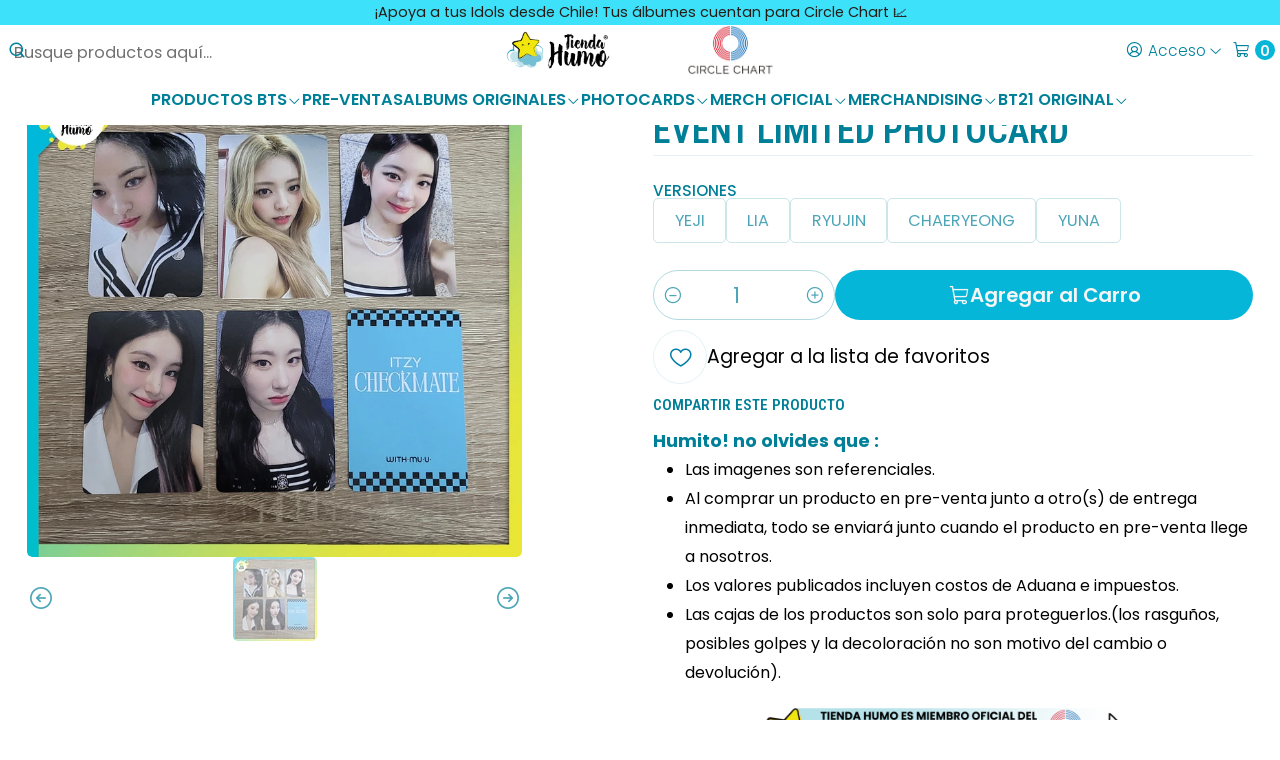

--- FILE ---
content_type: text/html; charset=utf-8
request_url: https://tiendahumo.cl/itzy-checkmate-withmuu-fansign-event-limited-photocard
body_size: 32732
content:






<!doctype html>

<html class="no-js" lang="es-CL" xmlns="http://www.w3.org/1999/xhtml">
  <head>
    <!-- Manychat -->
<script src="//widget.manychat.com/3819067_3ff4b.js" defer="defer"></script>
<script src="https://mccdn.me/assets/js/widget.js" defer="defer"></script>

    <meta charset="UTF-8">
    <meta name="viewport" content="width=device-width, initial-scale=1.0">
    <title>ITZY - CHECKMATE WITHMUU FANSIGN EVENT LIMITED PHOTOCARD</title>
    <meta name="description" content="ITZY CHECKMATE WITHMUU FANSIGN LIMITED PHOTOCARD EL PRECIO CORRESPONDE A SOLO 1 PHOTOCARD, NO OLVIDES ESCOGER A TU INTEGRANTE FAVORITO PHOTOCARD ORIGINALTAMAÑO STANDARWITHMUU VERSION FANSIGN IMPORTANTE : - Humito! Considera que si has de comprar un álbum de pre-venta junto a uno de entrega inmediata, este ultimo se enviara recién cuando el album de">
    <meta name="robots" content="follow, all">

    <link rel="preconnect" href="https://images.jumpseller.com">
    <link rel="preconnect" href="https://cdnx.jumpseller.com">
    <link rel="preconnect" href="https://assets.jumpseller.com">
    <link rel="preconnect" href="https://files.jumpseller.com">
    <link rel="preconnect" href="https://fonts.googleapis.com">
    <link rel="preconnect" href="https://fonts.gstatic.com" crossorigin>

    

<!-- Facebook Meta tags for Product -->
<meta property="fb:app_id" content="283643215104248">

    <meta property="og:id" content="15914421">
    <meta property="og:title" content="ITZY - CHECKMATE WITHMUU FANSIGN EVENT LIMITED PHOTOCARD">
    <meta property="og:type" content="product">
    
      
        <meta property="og:image" content="https://cdnx.jumpseller.com/tienda-humo/image/27979073/resize/1200/630?1664570252">
      

    

    

    <meta property="product:is_product_shareable" content="1">

    
      <meta property="product:original_price:amount" content="9990.0">
      <meta property="product:price:amount" content="9990.0">
      
        <meta property="product:availability" content="instock">
      
    

    <meta property="product:original_price:currency" content="CLP">
    <meta property="product:price:currency" content="CLP">
  

<meta property="og:description" content="ITZY CHECKMATE WITHMUU FANSIGN LIMITED PHOTOCARD EL PRECIO CORRESPONDE A SOLO 1 PHOTOCARD, NO OLVIDES ESCOGER A TU INTEGRANTE FAVORITO PHOTOCARD ORIGINALTAMAÑO STANDARWITHMUU VERSION FANSIGN IMPORTANTE : - Humito! Considera que si has de comprar un álbum de pre-venta junto a uno de entrega inmediata, este ultimo se enviara recién cuando el album de">
<meta property="og:url" content="https://tiendahumo.cl/itzy-checkmate-withmuu-fansign-event-limited-photocard">
<meta property="og:site_name" content="Tienda Humo - Tienda de kpop en Chile">
<meta name="twitter:card" content="summary">


  <meta property="og:locale" content="es_CL">



    
      <link rel="alternate"  href="https://tiendahumo.cl/itzy-checkmate-withmuu-fansign-event-limited-photocard">
    

    <link rel="canonical" href="https://tiendahumo.cl/itzy-checkmate-withmuu-fansign-event-limited-photocard">

    
    <link rel="apple-touch-icon" type="image/x-icon" href="https://cdnx.jumpseller.com/tienda-humo/image/26069084/resize/57/57?1659654388" sizes="57x57">
    <link rel="apple-touch-icon" type="image/x-icon" href="https://cdnx.jumpseller.com/tienda-humo/image/26069084/resize/60/60?1659654388" sizes="60x60">
    <link rel="apple-touch-icon" type="image/x-icon" href="https://cdnx.jumpseller.com/tienda-humo/image/26069084/resize/72/72?1659654388" sizes="72x72">
    <link rel="apple-touch-icon" type="image/x-icon" href="https://cdnx.jumpseller.com/tienda-humo/image/26069084/resize/76/76?1659654388" sizes="76x76">
    <link rel="apple-touch-icon" type="image/x-icon" href="https://cdnx.jumpseller.com/tienda-humo/image/26069084/resize/114/114?1659654388" sizes="114x114">
    <link rel="apple-touch-icon" type="image/x-icon" href="https://cdnx.jumpseller.com/tienda-humo/image/26069084/resize/120/120?1659654388" sizes="120x120">
    <link rel="apple-touch-icon" type="image/x-icon" href="https://cdnx.jumpseller.com/tienda-humo/image/26069084/resize/144/144?1659654388" sizes="144x144">
    <link rel="apple-touch-icon" type="image/x-icon" href="https://cdnx.jumpseller.com/tienda-humo/image/26069084/resize/152/152?1659654388" sizes="152x152">

    <link rel="icon" type="image/png" href="https://cdnx.jumpseller.com/tienda-humo/image/26069084/resize/196/196?1659654388" sizes="196x196">
    <link rel="icon" type="image/png" href="https://cdnx.jumpseller.com/tienda-humo/image/26069084/resize/160/160?1659654388" sizes="160x160">
    <link rel="icon" type="image/png" href="https://cdnx.jumpseller.com/tienda-humo/image/26069084/resize/96/96?1659654388" sizes="96x96">
    <link rel="icon" type="image/png" href="https://cdnx.jumpseller.com/tienda-humo/image/26069084/resize/32/32?1659654388" sizes="32x32">
    <link rel="icon" type="image/png" href="https://cdnx.jumpseller.com/tienda-humo/image/26069084/resize/16/16?1659654388" sizes="16x16">

  <meta name="msapplication-TileColor" content="#95b200">
  <meta name="theme-color" content="#ffffff">



    <!-- jQuery -->
    <script src="https://code.jquery.com/jquery-3.7.1.min.js" integrity="sha256-/JqT3SQfawRcv/BIHPThkBvs0OEvtFFmqPF/lYI/Cxo=" crossorigin="anonymous" defer></script>
    <script src="https://cdnjs.cloudflare.com/ajax/libs/jquery-zoom/1.7.21/jquery.zoom.min.js" integrity="sha384-EeOf8v/Jh3rqjCmTJTb0iX4HBUzuIgi++DUOReOvjDdonsZreW3JKI9wrrycC9Ub" crossorigin="anonymous" defer></script>

    <!-- Bootstrap -->
    <link href="https://cdn.jsdelivr.net/npm/bootstrap@5.3.3/dist/css/bootstrap.min.css" rel="stylesheet" integrity="sha384-QWTKZyjpPEjISv5WaRU9OFeRpok6YctnYmDr5pNlyT2bRjXh0JMhjY6hW+ALEwIH" crossorigin="anonymous">

    
      <!-- Autocomplete search -->
      <script src="https://cdn.jsdelivr.net/npm/@algolia/autocomplete-js@1.16.0/dist/umd/index.production.min.js" integrity="sha384-fZZuusWZz3FhxzgaN0ZQmDKF5cZW+HP+L8BHTjUi16SY5rRdPc75fmH2rB0Y5Xlz" crossorigin="anonymous" defer></script>
      <script src="//assets.jumpseller.com/public/autocomplete/jumpseller-autocomplete@1.0.0.min.js" data-suggest-categories="false" defer></script>
    

    
      <!-- Swiper -->
      <link rel="stylesheet" href="https://cdn.jsdelivr.net/npm/swiper@11/swiper-bundle.min.css">
      <script src="https://cdn.jsdelivr.net/npm/swiper@11/swiper-bundle.min.js" defer></script>
    

    

    <script type="application/ld+json">
  [
    {
      "@context": "http://schema.org",
      "@type": "BreadcrumbList",
      "itemListElement": [
        
          {
          "@type": "ListItem",
          "position": 1,
          "item": {
          "name": "Inicio",
          "@id": "/"
          }
          }
          ,
        
          {
          "@type": "ListItem",
          "position": 2,
          "item": {
          "name": "GOODS OFICIALES",
          "@id": "/goods-oficiales"
          }
          }
          ,
        
          {
          "@type": "ListItem",
          "position": 3,
          "item": {
          "name": "PHOTOCARDS ORIGINALES",
          "@id": "/accesorios-photocards"
          }
          }
          ,
        
          {
          "@type": "ListItem",
          "position": 4,
          "item": {
          "name": "GIRLS GROUP",
          "@id": "/accesorios-photocards/girls"
          }
          }
          ,
        
          {
          "@type": "ListItem",
          "position": 5,
          "item": {
          "name": "ITZY",
          "@id": "/accesorios-photocards/girls/itzy"
          }
          }
          ,
        
          {
          "@type": "ListItem",
          "position": 6,
          "item": {
          "name": "ITZY - CHECKMATE WITHMUU FANSIGN EVENT LIMITED PHOTOCARD"
          }
          }
          
        
      ]
    },
    {
      "@context": "http://schema.org/"
      ,
        "@type": "Product",
        "name": "ITZY - CHECKMATE WITHMUU FANSIGN EVENT LIMITED PHOTOCARD",
        "url": "https://tiendahumo.cl/itzy-checkmate-withmuu-fansign-event-limited-photocard",
        "itemCondition": "http://schema.org/NewCondition",
        
        "image": "https://cdnx.jumpseller.com/tienda-humo/image/27979073/CHECKMATE-WITHMUU-FANSIGN.jpg?1664570252",
        
        "description": "ITZY CHECKMATE WITHMUU FANSIGN LIMITED PHOTOCARDEL PRECIO CORRESPONDE A SOLO 1 PHOTOCARD, NO OLVIDES ESCOGER A TU INTEGRANTE FAVORITOPHOTOCARD ORIGINALTAMAÑO STANDARWITHMUU VERSION FANSIGNIMPORTANTE :- Humito! Considera que si has de comprar un álbum de pre-venta junto a uno de entrega inmediata, este ultimo se enviara recién cuando el album de pre-venta llega a nuestras manos- Los valores ya incluyen servicios de aduana e impuestos chilenos. Por ende su valor es único y final.- La caja exterior es solo para proteger los productos. (los rasguños, posibles golpes y la decoloración en esta no pueden ser el motivo del cambio o devolución).- Todos los albums que compren con nosotros cuentan en los gaonchart! como tienda oficial ubicada en Chile- Todo lo que necesitas para complementar tu compra online, lo encuentras también en nuestra tienda física.- Somos Tienda Humo, tu tienda de kpop en Chile creada por fans para fans.",
        
        
        
          "category": "GOODS OFICIALES",
        
        "offers": {
          
            
            
            "@type": "AggregateOffer",
            
              "availability": "http://schema.org/InStock",
            
            "lowPrice": "9990.0",
            "highPrice": "9990.0",
            "offerCount": "5",
            
              
            
            "price": "9990.0",

          
          "priceCurrency": "CLP",
          "seller": {
            "@type": "Organization",
            "name": "Tienda Humo - Tienda de kpop en Chile"
          },
          "url": "https://tiendahumo.cl/itzy-checkmate-withmuu-fansign-event-limited-photocard",
          "shippingDetails": [
            {
            "@type": "OfferShippingDetails",
            "shippingDestination": [
            
            {
              "@type": "DefinedRegion",
              "addressCountry": "CL"
            }
            ]
            }
          ]
        }
      
    }
  ]
</script>


    <link rel="stylesheet" href="https://assets.jumpseller.com/store/tienda-humo/themes/815567/color_pickers.min.css?1768487276">
    <link rel="stylesheet" href="https://assets.jumpseller.com/store/tienda-humo/themes/815567/app.min.css?1768487276">
    
    
    
      <link rel="stylesheet" href="https://cdnjs.cloudflare.com/ajax/libs/aos/2.3.4/aos.css" integrity="sha512-1cK78a1o+ht2JcaW6g8OXYwqpev9+6GqOkz9xmBN9iUUhIndKtxwILGWYOSibOKjLsEdjyjZvYDq/cZwNeak0w==" crossorigin="anonymous" >
    

    <link rel="stylesheet" href="https://assets.jumpseller.com/store/tienda-humo/themes/815567/mc-additions.min.css?1768487276">

    <script type="application/json" id="theme-data">
  {
    "is_preview": false,
    "template": "product",
    "cart": {
      "url": "/cart",
      "debounce": 50
    },
    "language": "cl",
    "order": {
      "totalOutstanding": 0.0,
      "productsCount": 0,
      "checkoutUrl": "https://tiendahumo.cl/v2/checkout/information/",
      "url": "/cart",
      "remainingForFreeShippingMessage": "",
      "minimumPurchase": {
        "conditionType": "price",
        "conditionValue": 1000
      }
    },
    "currency_code": "CLP",
    "translations": {
      "added_singular": "1 unidad de %{name} ha sido agregada.",
      "added_qty_plural": "%{qty} unidades de %{name} fueron agregadas.",
      "added_to_cart": "agregado al carro",
      "add_to_cart": "Agregar al carro",
      "added_to_wishlist": "%{name} se agregó a tu lista de favoritos",
      "available_in_stock": "Disponible en stock",
      "buy_now": "Comprar ahora",
      "buy_now_not_allowed": "No puedes comprar ahora con la cantidad actual elegida.",
      "check_this": "Mira esto:",
      "contact_us": "Contáctanos",
      "continue_shopping": "Seguir comprando",
      "copy_to_clipboard": "Copiar al portapapeles",
      "coupons_list_title": "Cupones de descuento aplicados",
      "coupons_list_success_text1": "Tu código",
      "coupons_list_success_text2": "ha sido exitosamente eliminado. Esta página se actualizará.",
      "customer_register_back_link_url": "/customer/login",
      "customer_register_back_link_text": "¿Ya tienes una cuenta? Puedes ingresar aquí.",
      "decrease_quantity": "Reducir cantidad",
      "discount_message": "Esta promoción es válida desde %{date_begins} hasta %{date_expires}",
      "error_adding_to_cart": "Error al añadir al carrito",
      "error_downloading": "Error al intentar descargar",
      "error_fetching_cart": "Error al recuperar el carrito",
      "error_updating_to_cart": "Error al actualizar el carrito",
      "error_adding_to_wishlist": "Error al añadir a la lista de favoritos",
      "error_removing_from_wishlist": "Error al eliminar de la lista de deseos",
      "files_too_large": "La suma del tamaño de los archivos seleccionados debe ser inferior a 10MB.",
      "fill_country_region_shipping": "Por favor ingresa el país y región para calcular los costos de envío.",
      "go_to_cart": "Ir al carrito",
      "go_to_shopping_cart": "Ir al carrito de compras",
      "go_to_wishlist": "Revisa tu Wishlist",
      "increase_quantity": "Aumentar cantidad",
      "low_stock_basic": "Stock bajo",
      "low_stock_limited": "Date prisa, quedan pocas unidades",
      "low_stock_alert": "Date prisa, ya casi se agota",
      "low_stock_basic_exact": "Quedan %{qty} unidades",
      "low_stock_limited_exact": "Date prisa, solo quedan %{qty} unidades",
      "low_stock_alert_exact": "Date prisa, solo quedan %{qty} en stock",
      "more_info": "Me gustaría más información sobre este producto:",
      "notify_me_when_available": "Notificarme cuando esté disponible",
      "no_shipping_methods": "No hay métodos de envío disponibles para tu dirección de envío.",
      "OFF": "OFF",
      "out_of_stock": "Agotado",
      "proceed_to_checkout": "Proceder al Pago",
      "product_stock_locations_link_text": "Ver en Google Maps",
      "quantity": "Cantidad",
      "remove": "Eliminar",
      "removed_from_wishlist": "%{name} fue eliminado de tu Wishlist",
      "send_us_a_message": "Mándanos un mensaje",
      "share_on": "Compartir en",
      "show_more": "Muestra Más",
      "show_less": "Muestra menos",
      "success": "Éxito",
      "success_adding_to_cart": "Éxito al añadir al carrito",
      "success_adding_to_wishlist": "¡Agregado al Wishlist!",
      "success_removing_from_wishlist": "Eliminado del Wishlist",
      "SKU": "SKU",
      "variant_out_of_stock": "Esta opción está actualmente agotada.",
      "x_units_in_stock": "%{qty} unidades en stock",
      "your_cart_is_empty": "Tu carro está vacío",
      "newsletter_message_success": "Registrado con éxito",
      "newsletter_message_error": "Error al registrarse, por favor intenta nuevamente más tarde.",
      "newsletter_message_success_captcha": "Éxito en el captcha",
      "newsletter_message_error_captcha": "Error en captcha",
      "newsletter_text_placeholder": "email@dominio.com",
      "newsletter_text_button": "Suscríbete"
    },
    "options": {
      "av_popup_button_reject_redirect": "https://jumpseller.com",
      "display_cart_notification": true,
      "filters_desktop": true
    }
  }
</script>

<script>
  function callonDOMLoaded(callback) {
    document.readyState === 'loading' ? window.addEventListener('DOMContentLoaded', callback) : callback();
  }
  function callonComplete(callback) {
    document.readyState === 'complete' ? callback() : window.addEventListener('load', callback);
  }
  Object.defineProperty(window, 'theme', {
    value: Object.freeze(JSON.parse(document.querySelector('#theme-data').textContent)),
    writable: false,
    configurable: false,
  });
</script>




    
  <meta name="csrf-param" content="authenticity_token" />
<meta name="csrf-token" content="_asOShLMqFdd1Tmiw1yTMIZEF0B88l4yvgoTFoZ5KmVl_eK_JoKGKvyRvsMzac_I4Abzvsze0Hp5mTjqDmcZHQ" />




  <script async src="https://www.googletagmanager.com/gtag/js?id=G-CP61P69G2K"></script>




<script>
  window.dataLayer = window.dataLayer || [];

  function gtag() {
    dataLayer.push(arguments);
  }

  gtag('js', new Date());

  // custom dimensions (for OKRs metrics)
  let custom_dimension_params = { custom_map: {} };
  
  custom_dimension_params['custom_map']['dimension1'] = 'theme';
  custom_dimension_params['theme'] = "simple";
  
  

  // Send events to Jumpseller GA Account
  // gtag('config', 'G-JBWEC7QQTS', Object.assign({}, { 'allow_enhanced_conversions': true }, custom_dimension_params));

  // Send events to Store Owner GA Account
  
  gtag('config', 'G-CP61P69G2K');
  
  
  

  

  let order_items = null;

  
  // view_item - a user follows a link that goes directly to a product page
  gtag('event', 'view_item', {
    currency: "CLP",
    items: [{
      item_id: "15914421",
      item_name: "ITZY - CHECKMATE WITHMUU FANSIGN EVENT LIMITED PHOTOCARD",
      discount: "0.0",
      item_brand: "",
      price: "9990.0",
      currency: "CLP"
    }],
    value: "9990.0",
  });

  

  
</script>








<script>
  // Pixel code

  // dont send fb events if page is rendered inside an iframe (like admin theme preview)
  if(window.self === window.top) {
    !function(f,b,e,v,n,t,s){if(f.fbq)return;n=f.fbq=function(){n.callMethod?
    n.callMethod.apply(n,arguments):n.queue.push(arguments)};if(!f._fbq)f._fbq=n;
    n.push=n;n.loaded=!0;n.version='2.0';n.agent='pljumpseller';n.queue=[];t=b.createElement(e);t.async=!0;
    t.src=v;s=b.getElementsByTagName(e)[0];s.parentNode.insertBefore(t,s)}(window,
    document,'script','https://connect.facebook.net/' + getNavigatorLocale() + '/fbevents.js');

    var data = {};

    data.currency = 'CLP';
    data.total = '0.0';
    data.products_count = '0';

    

    data.content_ids = [87877815, 87877816, 87877817, 87877818, 87877819];
    data.contents = [{"id":87877815,"quantity":1,"item_price":9990.0,"item_discount":0.0},{"id":87877816,"quantity":1,"item_price":9990.0,"item_discount":0.0},{"id":87877817,"quantity":1,"item_price":9990.0,"item_discount":0.0},{"id":87877818,"quantity":1,"item_price":9990.0,"item_discount":0.0},{"id":87877819,"quantity":1,"item_price":9990.0,"item_discount":0.0}];
    data.single_value = 9990.0;

    // Line to enable Manual Only mode.
    fbq('set', 'autoConfig', false, '876148569976827');

    // FB Pixel Advanced Matching
    
    
    var advancedCustomerData = {
      'em' : '',
      'fn' : '',
      'ln' : '',
      'ph' : '',
      'ct' : '',
      'zp' : '',
      'country' : ''
    };

    var missingCustomerData = Object.values(advancedCustomerData).some(function(value) { return value.length == 0 });

    if(missingCustomerData) {
      fbq('init', '876148569976827');
    } else {
      fbq('init', '876148569976827', advancedCustomerData);
    }

    // PageView - build audience views (default FB Pixel behaviour)
    fbq('track', 'PageView');

    // AddToCart - released on page load after a product was added to cart
    

    // track conversion events, ordered by importance (not in this doc)
    // https://developers.facebook.com/docs/facebook-pixel/api-reference%23events

    
      // ViewContent - When a key page is viewed such as a product page
      

    

    function getNavigatorLocale(){
      return navigator.language.replace(/-/g,'_')
    }
  }
</script>





<script src="https://files.jumpseller.com/javascripts/dist/jumpseller-2.0.0.js" defer="defer"></script><script src="https://cdn.sender.net/accounts_resources/universal.js?resource_key=478ab12b3b8336" async="async"></script>
</head>

  <body data-bundle-color="default">
    <script src="https://assets.jumpseller.com/store/tienda-humo/themes/815567/theme.min.js?1768487276" defer></script>
    <script src="https://assets.jumpseller.com/store/tienda-humo/themes/815567/main.min.js?1768487276" defer></script>
    

    <!-- Bootstrap JS -->
    <script src="https://cdn.jsdelivr.net/npm/bootstrap@5.3.3/dist/js/bootstrap.bundle.min.js" integrity="sha384-YvpcrYf0tY3lHB60NNkmXc5s9fDVZLESaAA55NDzOxhy9GkcIdslK1eN7N6jIeHz" crossorigin="anonymous" defer></script>
    <script>
      document.addEventListener('DOMContentLoaded', function () {
        const tooltipTriggerList = document.querySelectorAll('[data-bs-toggle="tooltip"]'); // Initialize Bootstrap Tooltips
        const tooltipList = [...tooltipTriggerList].map((tooltipTriggerEl) => new bootstrap.Tooltip(tooltipTriggerEl));
      });
    </script>

    

    <div class="main-container" data-layout="product">
      <div class="toast-notification__wrapper top-right"></div>
      <div id="top_components"><div id="component-12390717" class="theme-component show">














<style>
  .header {
    --theme-max-width: 100%;
    --header-logo-height-mobile: 25px;
    --header-logo-height-desktop: 39px;
  }
  .header,
  .top-bar {
    --header-nav-font-weight: 300;
  }
</style>

<header
  class="header header--fixed header--push"
  data-border="false"
  data-uppercase="false"
  data-bundle-color="default"
  data-version="v1"
  data-js-component="12390717"
>
  <div class=!important"h-70 header__container">
    <div class="row h-70 align-items-center justify-content-between header__wrapper">
      
          <div class="col-auto col-sm header__column">
            <ul class="justify-content-start header__menu">

<li class="header__item d-flex d-lg-none">
  <button type="button" class="button header__link" data-bs-toggle="offcanvas" data-bs-target="#mobile-menu" aria-controls="mobile-menu" aria-label="Menú">
    <i class="theme-icon ph ph-list header__icon"></i>
    <div class="d-none d-md-block header__text">Menú</div>
  </button>
</li>




  


  <li class="header__item">
    <button type="button" class="button header__link header__link--search d-lg-none" aria-label="Buscar">
      <i class="theme-icon ph ph-magnifying-glass header__icon"></i>
      <div class="d-none d-md-block header__text">Buscar</div>
    </button>

    <a role="button" class="button d-block d-lg-none header__close-mobile-search"><i class="ph ph-x"></i></a>

    


  <div class="jumpseller-autocomplete" data-form="header-search" data-panel="popover mt-1" data-input-wrapper-prefix="d-flex">
    
  <form
    
    method="get"
    action="/search"
  >
    <button type="submit" class="button header-search__submit" title="Buscar"><i class="theme-icon ph ph-magnifying-glass"></i></button>
    <input
      type="text"
      
        autocomplete="off"
      
      class="text header-search__input"
      value=""
      name="q"
      placeholder="Busque productos aquí..."
    >
  </form>

  </div>


  </li>



</ul>
          </div>

          <div class="col col-sm header__column">
            













  
      <div class="theme-store-name">
        

        <div class="mc-images">            
          <a href="https://tiendahumo.cl" class="header__brand" title="Ir a la página de inicio">
      <img src="https://images.jumpseller.com/store/tienda-humo/store/logo/LOGO_2.png?1722459651" alt="Tienda Humo - Tienda de kpop en Chile" class="header__logo" width="auto" height="auto" loading="eager">
  </a>

          <a href="https://circlechart.kr/" target="_blank" class="header__brand" title="Circle Chart">
            <!-- MC-custom circle charts logo -->
            <!-- <a href="https://circlechart.kr/" target="_blank" class="d-block w-100 "></a> -->
            <img src="https://jumpseller.s3.eu-west-1.amazonaws.com/store/tienda-humo/assets/circle-no-padding.jpg" 
              alt="circle Chart Partner" 
              class="circle-chart-fix">
          </a>
        </div>
      </div>
  



          </div>

          <div class="col-auto col-sm header__column">
            <ul class="justify-content-end header__menu">

  

  <li class="header__item">
    <button
      type="button"
      class="button dropdown-toggle header__link"
      id="header-dropdown-login"
      data-bs-toggle="dropdown"
      data-bs-display="static"
      aria-expanded="false"
      aria-label="Acceso"
    >
      <i class="theme-icon ph ph-user-circle header__icon"></i>
      <div class="d-none d-md-block header__text">Acceso</div>
      <i class="theme-icon ph ph-caret-down header__angle d-none d-sm-block"></i>
    </button>

    <ul class="dropdown-menu dropdown-menu-end theme-dropdown" aria-labelledby="header-dropdown-login">
      
        <li class="theme-dropdown__item">
          <a href="/customer/login" class="dropdown-item theme-dropdown__link" title="Entra en tu cuenta">Ingresar</a>
        </li>

        <li class="theme-dropdown__item">
          <a href="/customer/registration" class="dropdown-item theme-dropdown__link" title="Crear una cuenta">Crear cuenta</a>
        </li>
      
    </ul>
  </li>


  <li class="header__item">
    <button
      type="button"
      class="button dropdown-toggle header__link"
      data-bs-toggle="offcanvas"
      data-bs-target="#sidebar-cart"
      aria-controls="sidebar-cart"
      aria-label="Carro"
    >
      <i class="theme-icon ph ph-shopping-cart header__icon"></i>
      <div class="header__text header__text--counter">0</div>
    </button>
  </li>

</ul>
          </div>
        
    </div>
  </div>
  <!-- end .header__container -->

  
    
  
    






  <style>
    .header-navigation {
      --theme-max-width: 100%;
    }
  </style>


<div
  class="d-none d-lg-block container-fluid header-navigation"
  
    data-bundle-color="bundle-af150efcc3cc4"
  
>
  <nav
    class="d-flex align-items-start justify-content-center header-nav"
    data-border="false"
    data-uppercase="false"
    
    data-js-component="12390756"
  >
    <ul class="no-bullet justify-content-center header-nav__menu header-nav__menu--center">
      

      
        <li class="header-nav__item dropdown header-nav__item--hover header-nav__item--inherit">
          
            
                <a
                    href="/bts"
                  class="button header-nav__anchor"
                  title="Ir a PRODUCTOS BTS"
                  data-event="hover"
                  
                >PRODUCTOS BTS<i class="ph ph-caret-down header-nav__caret"></i>
                </a>
            

            
              

<div class="header-megamenu dropdown-menu">
  <div class="container header-megamenu__container">
    <div class="row">
      
        <div class="col header-megamenu__column">
          <a
            
              href="/monopoly-bt21"
            
            class="header-megamenu__title"
            title="Ir a MERCHANDISING BT21 OFICIAL"
          >MERCHANDISING BT21 OFICIAL</a>

          <ul class="no-bullet d-flex flex-column header-megamenu__list">
            
              <li class="header-megamenu__item">
                <a
                  href="/monopoly-bt21/epoxy-stickers"
                  class="header-megamenu__link"
                  title="Ir a EPOXY STICKERS"
                  
                >EPOXY STICKERS</a>
              </li>
            
              <li class="header-megamenu__item">
                <a
                  href="/monopoly-bt21/post-it"
                  class="header-megamenu__link"
                  title="Ir a POST-IT"
                  
                >POST-IT</a>
              </li>
            
              <li class="header-megamenu__item">
                <a
                  href="/monopoly-bt21/stickers-post-it"
                  class="header-megamenu__link"
                  title="Ir a STICKERS &amp; POST IT"
                  
                >STICKERS &amp; POST IT</a>
              </li>
            
              <li class="header-megamenu__item">
                <a
                  href="/monopoly-bt21/lapices"
                  class="header-megamenu__link"
                  title="Ir a LAPICES"
                  
                >LAPICES</a>
              </li>
            
              <li class="header-megamenu__item">
                <a
                  href="/monopoly-bt21/straps"
                  class="header-megamenu__link"
                  title="Ir a STRAPS"
                  
                >STRAPS</a>
              </li>
            
              <li class="header-megamenu__item">
                <a
                  href="/monopoly-bt21/llaveros-keyring"
                  class="header-megamenu__link"
                  title="Ir a LLAVEROS (KEYRING)"
                  
                >LLAVEROS (KEYRING)</a>
              </li>
            
              <li class="header-megamenu__item">
                <a
                  href="/monopoly-bt21/binders"
                  class="header-megamenu__link"
                  title="Ir a BINDERS"
                  
                >BINDERS</a>
              </li>
            

            
              <li class="header-megamenu__item">
                <a href="/monopoly-bt21" class="header-megamenu__link header-megamenu__link--last" title="Ver todo en MERCHANDISING BT21 OFICIAL">Ver todo
                  <i class="ph ph-arrow-right"></i
                ></a>
              </li>
            
          </ul>
        </div>
      
        <div class="col header-megamenu__column">
          <a
            
              href="/albums-bts"
            
            class="header-megamenu__title"
            title="Ir a ALBUMS BTS"
          >ALBUMS BTS</a>

          <ul class="no-bullet d-flex flex-column header-megamenu__list">
            

            
              <li class="header-megamenu__item">
                <a href="/albums-bts" class="header-megamenu__link header-megamenu__link--last" title="Ver todo en ALBUMS BTS">Ver todo
                  <i class="ph ph-arrow-right"></i
                ></a>
              </li>
            
          </ul>
        </div>
      
        <div class="col header-megamenu__column">
          <a
            
              href="/accesorios-photocards/bts-originales-chile"
            
            class="header-megamenu__title"
            title="Ir a PHOTOCARDS BTS"
          >PHOTOCARDS BTS</a>

          <ul class="no-bullet d-flex flex-column header-megamenu__list">
            

            
              <li class="header-megamenu__item">
                <a href="/accesorios-photocards/bts-originales-chile" class="header-megamenu__link header-megamenu__link--last" title="Ver todo en PHOTOCARDS BTS">Ver todo
                  <i class="ph ph-arrow-right"></i
                ></a>
              </li>
            
          </ul>
        </div>
      
        <div class="col header-megamenu__column">
          <a
            
              href="/bts/merchandising-bts-chile"
            
            class="header-megamenu__title"
            title="Ir a MERCHANDISING BTS"
          >MERCHANDISING BTS</a>

          <ul class="no-bullet d-flex flex-column header-megamenu__list">
            

            
              <li class="header-megamenu__item">
                <a href="/bts/merchandising-bts-chile" class="header-megamenu__link header-megamenu__link--last" title="Ver todo en MERCHANDISING BTS">Ver todo
                  <i class="ph ph-arrow-right"></i
                ></a>
              </li>
            
          </ul>
        </div>
      

      
        
        <div class="col-12 text-center header-megamenu__column header-megamenu__column--last">
          <hr class="header-megamenu__divider">

          <a
            href="/bts"
            class="header-megamenu__link header-megamenu__link--all"
            title="Ir a
          PRODUCTOS BTS"
            
          >Ir a
          PRODUCTOS BTS
            <i class="ph ph-arrow-right"></i>
          </a>
        </div>
      
    </div>
  </div>
</div>

            
          
        </li>
      
        <li class="header-nav__item">
          
            <a
              
                href="/discos-kpop-originales/pre-ventas"
              
              class="button header-nav__anchor"
              title="Ir a PRE-VENTAS"
              
            >PRE-VENTAS</a>
          
        </li>
      
        <li class="header-nav__item dropdown header-nav__item--hover header-nav__item--inherit">
          
            
                <a
                    href="/albums-originales-kpop"
                  class="button header-nav__anchor"
                  title="Ir a ALBUMS ORIGINALES"
                  data-event="hover"
                  
                >ALBUMS ORIGINALES<i class="ph ph-caret-down header-nav__caret"></i>
                </a>
            

            
              

<div class="header-megamenu dropdown-menu">
  <div class="container header-megamenu__container">
    <div class="row">
      
        <div class="col header-megamenu__column">
          <a
            
              href="/cds-kpop-originales/cds-solistas"
            
            class="header-megamenu__title"
            title="Ir a SOLISTAS &amp; MAS"
          >SOLISTAS &amp; MAS</a>

          <ul class="no-bullet d-flex flex-column header-megamenu__list">
            
              <li class="header-megamenu__item">
                <a
                  href="/cds-kpop-originales/cds-solistas/allday-project"
                  class="header-megamenu__link"
                  title="Ir a ALLDAY PROJECT"
                  
                >ALLDAY PROJECT</a>
              </li>
            
              <li class="header-megamenu__item">
                <a
                  href="/cds-kpop-originales/cds-solistas/cds-cha-eunwoo"
                  class="header-megamenu__link"
                  title="Ir a ASTRO CHA EUNWOO"
                  
                >ASTRO CHA EUNWOO</a>
              </li>
            
              <li class="header-megamenu__item">
                <a
                  href="/cds-kpop-originales/cds-solistas/sanha"
                  class="header-megamenu__link"
                  title="Ir a ASTRO SANHA"
                  
                >ASTRO SANHA</a>
              </li>
            
              <li class="header-megamenu__item">
                <a
                  href="/cds-kpop-originales/cds-solistas/cds-heejin"
                  class="header-megamenu__link"
                  title="Ir a ARTMS HEEJIN"
                  
                >ARTMS HEEJIN</a>
              </li>
            
              <li class="header-megamenu__item">
                <a
                  href="/albums-kpop/akmu"
                  class="header-megamenu__link"
                  title="Ir a AKMU"
                  
                >AKMU</a>
              </li>
            
              <li class="header-megamenu__item">
                <a
                  href="/cds-rm"
                  class="header-megamenu__link"
                  title="Ir a BTS RM"
                  
                >BTS RM</a>
              </li>
            
              <li class="header-megamenu__item">
                <a
                  href="/cds-v-1"
                  class="header-megamenu__link"
                  title="Ir a BTS V"
                  
                >BTS V</a>
              </li>
            
              <li class="header-megamenu__item">
                <a
                  href="/albums-kpop/cds-jin"
                  class="header-megamenu__link"
                  title="Ir a BTS JIN"
                  
                >BTS JIN</a>
              </li>
            
              <li class="header-megamenu__item">
                <a
                  href="/cds-kpop-originales/cds-solistas/cds-jimin"
                  class="header-megamenu__link"
                  title="Ir a BTS JIMIN"
                  
                >BTS JIMIN</a>
              </li>
            
              <li class="header-megamenu__item">
                <a
                  href="/cds-kpop-originales/cds-solistas/cds-jungkook"
                  class="header-megamenu__link"
                  title="Ir a BTS JUNGKOOK"
                  
                >BTS JUNGKOOK</a>
              </li>
            
              <li class="header-megamenu__item">
                <a
                  href="/albums-kpop/cds-j-hope"
                  class="header-megamenu__link"
                  title="Ir a BTS J-HOPE"
                  
                >BTS J-HOPE</a>
              </li>
            
              <li class="header-megamenu__item">
                <a
                  href="/cds-kpop-originales/cds-solistas/cds-agust-d"
                  class="header-megamenu__link"
                  title="Ir a BTS AGUST-D (SUGA)"
                  
                >BTS AGUST-D (SUGA)</a>
              </li>
            
              <li class="header-megamenu__item">
                <a
                  href="/cds-kpop-originales/cds-solistas/cds-lisa"
                  class="header-megamenu__link"
                  title="Ir a BLACKPINK LISA"
                  
                >BLACKPINK LISA</a>
              </li>
            
              <li class="header-megamenu__item">
                <a
                  href="/albums-kpop/jennie"
                  class="header-megamenu__link"
                  title="Ir a BLACKPINK JENNIE"
                  
                >BLACKPINK JENNIE</a>
              </li>
            
              <li class="header-megamenu__item">
                <a
                  href="/albums-kpop/rose"
                  class="header-megamenu__link"
                  title="Ir a BLACKPINK ROSÉ"
                  
                >BLACKPINK ROSÉ</a>
              </li>
            
              <li class="header-megamenu__item">
                <a
                  href="/cds-kpop-originales/cds-solistas/cds-jisoo"
                  class="header-megamenu__link"
                  title="Ir a BLACKPINK JISOO"
                  
                >BLACKPINK JISOO</a>
              </li>
            
              <li class="header-megamenu__item">
                <a
                  href="/cds-kpop-originales/cds-solistas/cds-bibi"
                  class="header-megamenu__link"
                  title="Ir a BIBI"
                  
                >BIBI</a>
              </li>
            
              <li class="header-megamenu__item">
                <a
                  href="/cds-kpop-originales/cds-solistas/daesung"
                  class="header-megamenu__link"
                  title="Ir a BIG BANG DAESUNG"
                  
                >BIG BANG DAESUNG</a>
              </li>
            
              <li class="header-megamenu__item">
                <a
                  href="/albums-kpop/g-dragon"
                  class="header-megamenu__link"
                  title="Ir a BIG BANG G-DRAGON"
                  
                >BIG BANG G-DRAGON</a>
              </li>
            
              <li class="header-megamenu__item">
                <a
                  href="/albums-kpop/chung-ha"
                  class="header-megamenu__link"
                  title="Ir a CHUNG HA"
                  
                >CHUNG HA</a>
              </li>
            
              <li class="header-megamenu__item">
                <a
                  href="/cds-kpop-originales/cds-solistas/cds-chuu"
                  class="header-megamenu__link"
                  title="Ir a CHUU"
                  
                >CHUU</a>
              </li>
            
              <li class="header-megamenu__item">
                <a
                  href="/albums-kpop/dean"
                  class="header-megamenu__link"
                  title="Ir a DEAN"
                  
                >DEAN</a>
              </li>
            
              <li class="header-megamenu__item">
                <a
                  href="/cds-kpop-originales/cds-solistas/cds-dabin"
                  class="header-megamenu__link"
                  title="Ir a DABIN"
                  
                >DABIN</a>
              </li>
            
              <li class="header-megamenu__item">
                <a
                  href="/cds-kpop-originales/cds-solistas/cds-dpr"
                  class="header-megamenu__link"
                  title="Ir a DPR"
                  
                >DPR</a>
              </li>
            
              <li class="header-megamenu__item">
                <a
                  href="/albums-kpop/exo/chanyeol"
                  class="header-megamenu__link"
                  title="Ir a EXO CHANYEOL"
                  
                >EXO CHANYEOL</a>
              </li>
            
              <li class="header-megamenu__item">
                <a
                  href="/albums-kpop/btob"
                  class="header-megamenu__link"
                  title="Ir a EXO CHEN"
                  
                >EXO CHEN</a>
              </li>
            
              <li class="header-megamenu__item">
                <a
                  href="/cds-kpop-originales/cds-solistas/cds-do"
                  class="header-megamenu__link"
                  title="Ir a EXO D.O"
                  
                >EXO D.O</a>
              </li>
            
              <li class="header-megamenu__item">
                <a
                  href="/albums-kpop/suho"
                  class="header-megamenu__link"
                  title="Ir a EXO SUHO"
                  
                >EXO SUHO</a>
              </li>
            
              <li class="header-megamenu__item">
                <a
                  href="/albums-kpop/baekhyun"
                  class="header-megamenu__link"
                  title="Ir a EXO BAEKHYUN"
                  
                >EXO BAEKHYUN</a>
              </li>
            
              <li class="header-megamenu__item">
                <a
                  href="/albums-kpop/exo/kai"
                  class="header-megamenu__link"
                  title="Ir a EXO KAI"
                  
                >EXO KAI</a>
              </li>
            
              <li class="header-megamenu__item">
                <a
                  href="/cds-kpop-originales/cds-solistas/giriboy"
                  class="header-megamenu__link"
                  title="Ir a GIRIBOY"
                  
                >GIRIBOY</a>
              </li>
            
              <li class="header-megamenu__item">
                <a
                  href="/cds-kpop-originales/cds-solistas/cds-gemini"
                  class="header-megamenu__link"
                  title="Ir a GEMINI"
                  
                >GEMINI</a>
              </li>
            
              <li class="header-megamenu__item">
                <a
                  href="/cds-kpop-originales/cds-solistas/ha-sung-woon"
                  class="header-megamenu__link"
                  title="Ir a HA SUNG WOON"
                  
                >HA SUNG WOON</a>
              </li>
            
              <li class="header-megamenu__item">
                <a
                  href="/cds-kpop-originales/cds-solistas/han-seung-woo"
                  class="header-megamenu__link"
                  title="Ir a HAN SEUNG WOO"
                  
                >HAN SEUNG WOO</a>
              </li>
            
              <li class="header-megamenu__item">
                <a
                  href="/albums-kpop/heize"
                  class="header-megamenu__link"
                  title="Ir a HEIZE"
                  
                >HEIZE</a>
              </li>
            
              <li class="header-megamenu__item">
                <a
                  href="/cds-kpop-originales/cds-solistas/itzy-yeji"
                  class="header-megamenu__link"
                  title="Ir a ITZY YEJI"
                  
                >ITZY YEJI</a>
              </li>
            
              <li class="header-megamenu__item">
                <a
                  href="/cds-kpop-originales/cds-solistas/gi-dle-minnie"
                  class="header-megamenu__link"
                  title="Ir a I-DLE MINNIE"
                  
                >I-DLE MINNIE</a>
              </li>
            
              <li class="header-megamenu__item">
                <a
                  href="/cds-kpop-originales/cds-solistas/cds-yuqi"
                  class="header-megamenu__link"
                  title="Ir a I-DLE YUQI"
                  
                >I-DLE YUQI</a>
              </li>
            
              <li class="header-megamenu__item">
                <a
                  href="/cds-kpop-originales/cds-solistas/iu"
                  class="header-megamenu__link"
                  title="Ir a IU"
                  
                >IU</a>
              </li>
            
              <li class="header-megamenu__item">
                <a
                  href="/albums-kpop/jeongsewoon"
                  class="header-megamenu__link"
                  title="Ir a JEONGSEWOON"
                  
                >JEONGSEWOON</a>
              </li>
            
              <li class="header-megamenu__item">
                <a
                  href="/cds-kpop-originales/cds-solistas/jeon-somi"
                  class="header-megamenu__link"
                  title="Ir a JEON SOMI"
                  
                >JEON SOMI</a>
              </li>
            
              <li class="header-megamenu__item">
                <a
                  href="/albums-kpop/cds-jackson-wang"
                  class="header-megamenu__link"
                  title="Ir a JACKSON WANG"
                  
                >JACKSON WANG</a>
              </li>
            
              <li class="header-megamenu__item">
                <a
                  href="/cds-kpop-originales/cds-solistas/cds-jo-yuri"
                  class="header-megamenu__link"
                  title="Ir a JO YURI"
                  
                >JO YURI</a>
              </li>
            
              <li class="header-megamenu__item">
                <a
                  href="/albums-kpop/kard"
                  class="header-megamenu__link"
                  title="Ir a KARD"
                  
                >KARD</a>
              </li>
            
              <li class="header-megamenu__item">
                <a
                  href="/albums-kpop/kim-woo-sung"
                  class="header-megamenu__link"
                  title="Ir a KIM WOO SUNG"
                  
                >KIM WOO SUNG</a>
              </li>
            
              <li class="header-megamenu__item">
                <a
                  href="/albums-kpop/cds-kim-jae-joong"
                  class="header-megamenu__link"
                  title="Ir a KIM JAE JOONG"
                  
                >KIM JAE JOONG</a>
              </li>
            
              <li class="header-megamenu__item">
                <a
                  href="/cds-kpop-originales/cds-solistas/kang-daniel"
                  class="header-megamenu__link"
                  title="Ir a KANG DANIEL"
                  
                >KANG DANIEL</a>
              </li>
            
              <li class="header-megamenu__item">
                <a
                  href="/cds-kpop-originales/cds-solistas/cds-lucas"
                  class="header-megamenu__link"
                  title="Ir a LUCAS"
                  
                >LUCAS</a>
              </li>
            
              <li class="header-megamenu__item">
                <a
                  href="/albums-kpop/nct-2018/jaehyun"
                  class="header-megamenu__link"
                  title="Ir a NCT JAEHYUN"
                  
                >NCT JAEHYUN</a>
              </li>
            
              <li class="header-megamenu__item">
                <a
                  href="/cds-kpop-originales/cds-solistas/haechan"
                  class="header-megamenu__link"
                  title="Ir a NCT HAECHAN"
                  
                >NCT HAECHAN</a>
              </li>
            
              <li class="header-megamenu__item">
                <a
                  href="/cds-kpop-originales/cds-solistas/cds-doyoung"
                  class="header-megamenu__link"
                  title="Ir a NCT DOYOUNG"
                  
                >NCT DOYOUNG</a>
              </li>
            
              <li class="header-megamenu__item">
                <a
                  href="/cds-kpop-originales/cds-solistas/nct-mark"
                  class="header-megamenu__link"
                  title="Ir a NCT MARK"
                  
                >NCT MARK</a>
              </li>
            
              <li class="header-megamenu__item">
                <a
                  href="/cds-kpop-originales/cds-solistas/cds-onew"
                  class="header-megamenu__link"
                  title="Ir a SHINEE ONEW"
                  
                >SHINEE ONEW</a>
              </li>
            
              <li class="header-megamenu__item">
                <a
                  href="/albums-kpop/cds-seulgi"
                  class="header-megamenu__link"
                  title="Ir a RED VELVET SEULGI"
                  
                >RED VELVET SEULGI</a>
              </li>
            
              <li class="header-megamenu__item">
                <a
                  href="/cds-kpop-originales/cds-solistas/joy"
                  class="header-megamenu__link"
                  title="Ir a RED VELVET JOY"
                  
                >RED VELVET JOY</a>
              </li>
            
              <li class="header-megamenu__item">
                <a
                  href="/cds-kpop-originales/cds-solistas/irene"
                  class="header-megamenu__link"
                  title="Ir a RED VELVET IRENE"
                  
                >RED VELVET IRENE</a>
              </li>
            
              <li class="header-megamenu__item">
                <a
                  href="/discos-kpop-originales/boy-groups/cds-jeonghan-x-wonwoo"
                  class="header-megamenu__link"
                  title="Ir a SEVENTEEN JEONGHAN X WONWOO"
                  
                >SEVENTEEN JEONGHAN X WONWOO</a>
              </li>
            
              <li class="header-megamenu__item">
                <a
                  href="/cds-kpop-originales/cds-solistas/hoshi-x-woozi"
                  class="header-megamenu__link"
                  title="Ir a SEVENTEEN HOSHI X WOOZI"
                  
                >SEVENTEEN HOSHI X WOOZI</a>
              </li>
            
              <li class="header-megamenu__item">
                <a
                  href="/solistas/cds-taemin"
                  class="header-megamenu__link"
                  title="Ir a SHINEE TAEMIN"
                  
                >SHINEE TAEMIN</a>
              </li>
            
              <li class="header-megamenu__item">
                <a
                  href="/cds-kpop-originales/cds-solistas/cds-jihyo"
                  class="header-megamenu__link"
                  title="Ir a TWICE JIHYO"
                  
                >TWICE JIHYO</a>
              </li>
            
              <li class="header-megamenu__item">
                <a
                  href="/cds-kpop-originales/cds-solistas/key"
                  class="header-megamenu__link"
                  title="Ir a SHINEE KEY"
                  
                >SHINEE KEY</a>
              </li>
            
              <li class="header-megamenu__item">
                <a
                  href="/cds-kpop-originales/cds-solistas/cds-tabber"
                  class="header-megamenu__link"
                  title="Ir a TABBER"
                  
                >TABBER</a>
              </li>
            
              <li class="header-megamenu__item">
                <a
                  href="/albums-kpop/twice/twice-chaeyoung"
                  class="header-megamenu__link"
                  title="Ir a TWICE CHAEYOUNG"
                  
                >TWICE CHAEYOUNG</a>
              </li>
            
              <li class="header-megamenu__item">
                <a
                  href="/cds-kpop-originales/cds-solistas/cds-nayeon"
                  class="header-megamenu__link"
                  title="Ir a TWICE NAYEON"
                  
                >TWICE NAYEON</a>
              </li>
            
              <li class="header-megamenu__item">
                <a
                  href="/albums-kpop/twice/tzuyu"
                  class="header-megamenu__link"
                  title="Ir a TWICE TZUYU"
                  
                >TWICE TZUYU</a>
              </li>
            
              <li class="header-megamenu__item">
                <a
                  href="/cds-kpop-originales/cds-solistas/beomgyu"
                  class="header-megamenu__link"
                  title="Ir a TXT BEOMGYU"
                  
                >TXT BEOMGYU</a>
              </li>
            
              <li class="header-megamenu__item">
                <a
                  href="/cds-kpop-originales/cds-solistas/yeonjun"
                  class="header-megamenu__link"
                  title="Ir a TXT YEONJUN"
                  
                >TXT YEONJUN</a>
              </li>
            
              <li class="header-megamenu__item">
                <a
                  href="/albums-kpop/u-know"
                  class="header-megamenu__link"
                  title="Ir a TVXQ U-KNOW"
                  
                >TVXQ U-KNOW</a>
              </li>
            
              <li class="header-megamenu__item">
                <a
                  href="/cds-kpop-originales/cds-solistas/cds-yena"
                  class="header-megamenu__link"
                  title="Ir a YENA"
                  
                >YENA</a>
              </li>
            
              <li class="header-megamenu__item">
                <a
                  href="/cds-kpop-originales/cds-solistas/cds-yuju"
                  class="header-megamenu__link"
                  title="Ir a YUJU"
                  
                >YUJU</a>
              </li>
            
              <li class="header-megamenu__item">
                <a
                  href="/cds-kpop-originales/cds-solistas/cds-soojin"
                  class="header-megamenu__link"
                  title="Ir a SOOJIN"
                  
                >SOOJIN</a>
              </li>
            
              <li class="header-megamenu__item">
                <a
                  href="/cds-kpop-originales/cds-solistas/cds-ph-1"
                  class="header-megamenu__link"
                  title="Ir a PH-1"
                  
                >PH-1</a>
              </li>
            
              <li class="header-megamenu__item">
                <a
                  href="/cds-kpop-originales/cds-solistas/cds-ten"
                  class="header-megamenu__link"
                  title="Ir a WAYV TEN"
                  
                >WAYV TEN</a>
              </li>
            
              <li class="header-megamenu__item">
                <a
                  href="/cds-kpop-originales/cds-solistas/cds-yves"
                  class="header-megamenu__link"
                  title="Ir a YVES"
                  
                >YVES</a>
              </li>
            

            
              <li class="header-megamenu__item">
                <a href="/cds-kpop-originales/cds-solistas" class="header-megamenu__link header-megamenu__link--last" title="Ver todo en SOLISTAS &amp; MAS">Ver todo
                  <i class="ph ph-arrow-right"></i
                ></a>
              </li>
            
          </ul>
        </div>
      
        <div class="col header-megamenu__column">
          <a
            
              href="/albums-originales/girls-groups"
            
            class="header-megamenu__title"
            title="Ir a GRUPOS FEMENINOS"
          >GRUPOS FEMENINOS</a>

          <ul class="no-bullet d-flex flex-column header-megamenu__list">
            
              <li class="header-megamenu__item">
                <a
                  href="/cds-kpop-originales/girl-groups/2ne1"
                  class="header-megamenu__link"
                  title="Ir a 2NE1"
                  
                >2NE1</a>
              </li>
            
              <li class="header-megamenu__item">
                <a
                  href="/cds-kpop-originales/girl-groups/cds-artms"
                  class="header-megamenu__link"
                  title="Ir a ARTMS"
                  
                >ARTMS</a>
              </li>
            
              <li class="header-megamenu__item">
                <a
                  href="/cds-kpop-originales/girl-groups/cds-aespa"
                  class="header-megamenu__link"
                  title="Ir a AESPA"
                  
                >AESPA</a>
              </li>
            
              <li class="header-megamenu__item">
                <a
                  href="/cds-kpop-originales/girl-groups/cds-babymonster"
                  class="header-megamenu__link"
                  title="Ir a BABYMONSTER"
                  
                >BABYMONSTER</a>
              </li>
            
              <li class="header-megamenu__item">
                <a
                  href="/albums-kpop/blackpink"
                  class="header-megamenu__link"
                  title="Ir a BLACKPINK"
                  
                >BLACKPINK</a>
              </li>
            
              <li class="header-megamenu__item">
                <a
                  href="/albums-kpop/dreamcatcher"
                  class="header-megamenu__link"
                  title="Ir a DREAMCATCHER"
                  
                >DREAMCATCHER</a>
              </li>
            
              <li class="header-megamenu__item">
                <a
                  href="/cds-kpop-originales/girl-groups/uau"
                  class="header-megamenu__link"
                  title="Ir a DREAMCATCHER UAU"
                  
                >DREAMCATCHER UAU</a>
              </li>
            
              <li class="header-megamenu__item">
                <a
                  href="/cds-kpop-originales/girl-groups/cds-fifty-fifty"
                  class="header-megamenu__link"
                  title="Ir a FIFTY FIFTY"
                  
                >FIFTY FIFTY</a>
              </li>
            
              <li class="header-megamenu__item">
                <a
                  href="/cds-kpop-originales/girl-groups/gfriend"
                  class="header-megamenu__link"
                  title="Ir a GFRIEND"
                  
                >GFRIEND</a>
              </li>
            
              <li class="header-megamenu__item">
                <a
                  href="/cds-kpop-originales/girl-groups/hearts2hearts"
                  class="header-megamenu__link"
                  title="Ir a HEARTS2HEARTS"
                  
                >HEARTS2HEARTS</a>
              </li>
            
              <li class="header-megamenu__item">
                <a
                  href="/albums-kpop/i-dle"
                  class="header-megamenu__link"
                  title="Ir a I-DLE"
                  
                >I-DLE</a>
              </li>
            
              <li class="header-megamenu__item">
                <a
                  href="/cds-kpop-originales/girl-groups/cds-illit"
                  class="header-megamenu__link"
                  title="Ir a ILLIT"
                  
                >ILLIT</a>
              </li>
            
              <li class="header-megamenu__item">
                <a
                  href="/albums-kpop/itzy"
                  class="header-megamenu__link"
                  title="Ir a ITZY"
                  
                >ITZY</a>
              </li>
            
              <li class="header-megamenu__item">
                <a
                  href="/cds-kpop-originales/girl-groups/ive"
                  class="header-megamenu__link"
                  title="Ir a IVE"
                  
                >IVE</a>
              </li>
            
              <li class="header-megamenu__item">
                <a
                  href="/cds-kpop-originales/girl-groups/izna"
                  class="header-megamenu__link"
                  title="Ir a IZNA"
                  
                >IZNA</a>
              </li>
            
              <li class="header-megamenu__item">
                <a
                  href="/cds-kpop-originales/girl-groups/katseye"
                  class="header-megamenu__link"
                  title="Ir a KATSEYE"
                  
                >KATSEYE</a>
              </li>
            
              <li class="header-megamenu__item">
                <a
                  href="/cds-kiss-of-life"
                  class="header-megamenu__link"
                  title="Ir a KISS OF LIFE"
                  
                >KISS OF LIFE</a>
              </li>
            
              <li class="header-megamenu__item">
                <a
                  href="/cds-kpop-originales/girl-groups/kep1er"
                  class="header-megamenu__link"
                  title="Ir a KEP1ER"
                  
                >KEP1ER</a>
              </li>
            
              <li class="header-megamenu__item">
                <a
                  href="/cds-kpop-originales/girl-groups/cds-le-sserafim"
                  class="header-megamenu__link"
                  title="Ir a LE SSERAFIM"
                  
                >LE SSERAFIM</a>
              </li>
            
              <li class="header-megamenu__item">
                <a
                  href="/albums-kpop/mamamoo"
                  class="header-megamenu__link"
                  title="Ir a MAMAMOO"
                  
                >MAMAMOO</a>
              </li>
            
              <li class="header-megamenu__item">
                <a
                  href="/cds-kpop-originales/girl-groups/madein"
                  class="header-megamenu__link"
                  title="Ir a MADEIN"
                  
                >MADEIN</a>
              </li>
            
              <li class="header-megamenu__item">
                <a
                  href="/cds-kpop-originales/girl-groups/meovv"
                  class="header-megamenu__link"
                  title="Ir a MEOVV"
                  
                >MEOVV</a>
              </li>
            
              <li class="header-megamenu__item">
                <a
                  href="/cds-kpop-originales/girl-groups/nmixx"
                  class="header-megamenu__link"
                  title="Ir a NMIXX"
                  
                >NMIXX</a>
              </li>
            
              <li class="header-megamenu__item">
                <a
                  href="/albums-kpop/cds-new-jeans"
                  class="header-megamenu__link"
                  title="Ir a NEW JEANS"
                  
                >NEW JEANS</a>
              </li>
            
              <li class="header-megamenu__item">
                <a
                  href="/albums-kpop/oh-my-girl"
                  class="header-megamenu__link"
                  title="Ir a OH MY GIRL"
                  
                >OH MY GIRL</a>
              </li>
            
              <li class="header-megamenu__item">
                <a
                  href="/cds-kpop-originales/girl-groups/qwer"
                  class="header-megamenu__link"
                  title="Ir a QWER"
                  
                >QWER</a>
              </li>
            
              <li class="header-megamenu__item">
                <a
                  href="/albums-kpop/red-velvet"
                  class="header-megamenu__link"
                  title="Ir a RED VELVET"
                  
                >RED VELVET</a>
              </li>
            
              <li class="header-megamenu__item">
                <a
                  href="/cds-kpop-originales/girl-groups/irene-seulgi"
                  class="header-megamenu__link"
                  title="Ir a RED VELVET IRENE &amp; SEULGI"
                  
                >RED VELVET IRENE &amp; SEULGI</a>
              </li>
            
              <li class="header-megamenu__item">
                <a
                  href="/cds-kpop-originales/girl-groups/say-my-name"
                  class="header-megamenu__link"
                  title="Ir a SAY MY NAME"
                  
                >SAY MY NAME</a>
              </li>
            
              <li class="header-megamenu__item">
                <a
                  href="/albums-kpop/stayc"
                  class="header-megamenu__link"
                  title="Ir a STAYC"
                  
                >STAYC</a>
              </li>
            
              <li class="header-megamenu__item">
                <a
                  href="/cds-kpop-originales/girl-groups/cds-triples"
                  class="header-megamenu__link"
                  title="Ir a TRIPLES"
                  
                >TRIPLES</a>
              </li>
            
              <li class="header-megamenu__item">
                <a
                  href="/albums-kpop/twice"
                  class="header-megamenu__link"
                  title="Ir a TWICE"
                  
                >TWICE</a>
              </li>
            
              <li class="header-megamenu__item">
                <a
                  href="/cds-misamo"
                  class="header-megamenu__link"
                  title="Ir a TWICE MISAMO"
                  
                >TWICE MISAMO</a>
              </li>
            
              <li class="header-megamenu__item">
                <a
                  href="/cds-kpop-originales/girl-groups/cds-unis"
                  class="header-megamenu__link"
                  title="Ir a UNIS"
                  
                >UNIS</a>
              </li>
            
              <li class="header-megamenu__item">
                <a
                  href="/cds-kpop-originales/girl-groups/cds-viviz"
                  class="header-megamenu__link"
                  title="Ir a VIVIZ"
                  
                >VIVIZ</a>
              </li>
            
              <li class="header-megamenu__item">
                <a
                  href="/cds-xg"
                  class="header-megamenu__link"
                  title="Ir a XG"
                  
                >XG</a>
              </li>
            
              <li class="header-megamenu__item">
                <a
                  href="/cds-kpop-originales/girl-groups/cds-young-posse"
                  class="header-megamenu__link"
                  title="Ir a YOUNG POSSE"
                  
                >YOUNG POSSE</a>
              </li>
            

            
              <li class="header-megamenu__item">
                <a href="/albums-originales/girls-groups" class="header-megamenu__link header-megamenu__link--last" title="Ver todo en GRUPOS FEMENINOS">Ver todo
                  <i class="ph ph-arrow-right"></i
                ></a>
              </li>
            
          </ul>
        </div>
      
        <div class="col header-megamenu__column">
          <a
            
              href="/albums-kpop-boys-groups"
            
            class="header-megamenu__title"
            title="Ir a GRUPOS MASCULINOS"
          >GRUPOS MASCULINOS</a>

          <ul class="no-bullet d-flex flex-column header-megamenu__list">
            
              <li class="header-megamenu__item">
                <a
                  href="/discos-kpop-originales/boy-groups/team"
                  class="header-megamenu__link"
                  title="Ir a &amp;TEAM"
                  
                >&amp;TEAM</a>
              </li>
            
              <li class="header-megamenu__item">
                <a
                  href="/albums-kpop-ace"
                  class="header-megamenu__link"
                  title="Ir a A.C.E"
                  
                >A.C.E</a>
              </li>
            
              <li class="header-megamenu__item">
                <a
                  href="/discos-kpop-originales/boy-groups/alpha-drive-one"
                  class="header-megamenu__link"
                  title="Ir a ALPHA DRIVE ONE"
                  
                >ALPHA DRIVE ONE</a>
              </li>
            
              <li class="header-megamenu__item">
                <a
                  href="/albums-kpop/astro"
                  class="header-megamenu__link"
                  title="Ir a ASTRO"
                  
                >ASTRO</a>
              </li>
            
              <li class="header-megamenu__item">
                <a
                  href="/discos-kpop-originales/boy-groups/ateez"
                  class="header-megamenu__link"
                  title="Ir a ATEEZ"
                  
                >ATEEZ</a>
              </li>
            
              <li class="header-megamenu__item">
                <a
                  href="/discos-kpop-originales/boy-groups/cds-bangjungyoomoon"
                  class="header-megamenu__link"
                  title="Ir a BANG&amp;JUNG&amp;YOO&amp;MOON"
                  
                >BANG&amp;JUNG&amp;YOO&amp;MOON</a>
              </li>
            
              <li class="header-megamenu__item">
                <a
                  href="/discos-kpop-originales/boy-groups/big-ocean"
                  class="header-megamenu__link"
                  title="Ir a BIG OCEAN"
                  
                >BIG OCEAN</a>
              </li>
            
              <li class="header-megamenu__item">
                <a
                  href="/discos-kpop-originales/boy-groups/cds-boynextdoor"
                  class="header-megamenu__link"
                  title="Ir a BOYNEXTDOOR"
                  
                >BOYNEXTDOOR</a>
              </li>
            
              <li class="header-megamenu__item">
                <a
                  href="/discos-kpop-originales/boy-groups/cortis"
                  class="header-megamenu__link"
                  title="Ir a CORTIS"
                  
                >CORTIS</a>
              </li>
            
              <li class="header-megamenu__item">
                <a
                  href="/albums-kpop/btob-1"
                  class="header-megamenu__link"
                  title="Ir a BTOB"
                  
                >BTOB</a>
              </li>
            
              <li class="header-megamenu__item">
                <a
                  href="/albums-bts"
                  class="header-megamenu__link"
                  title="Ir a BTS"
                  
                >BTS</a>
              </li>
            
              <li class="header-megamenu__item">
                <a
                  href="/discos-kpop-originales/boy-groups/close-your-eyes"
                  class="header-megamenu__link"
                  title="Ir a CLOSE YOUR EYES"
                  
                >CLOSE YOUR EYES</a>
              </li>
            
              <li class="header-megamenu__item">
                <a
                  href="/albums-kpop/enhypen"
                  class="header-megamenu__link"
                  title="Ir a ENHYPEN"
                  
                >ENHYPEN</a>
              </li>
            
              <li class="header-megamenu__item">
                <a
                  href="/albums-kpop/epik-high"
                  class="header-megamenu__link"
                  title="Ir a EPIK HIGH"
                  
                >EPIK HIGH</a>
              </li>
            
              <li class="header-megamenu__item">
                <a
                  href="/albums-kpop/exo"
                  class="header-megamenu__link"
                  title="Ir a EXO"
                  
                >EXO</a>
              </li>
            
              <li class="header-megamenu__item">
                <a
                  href="/discos-kpop-originales/boy-groups/got7"
                  class="header-megamenu__link"
                  title="Ir a GOT7"
                  
                >GOT7</a>
              </li>
            
              <li class="header-megamenu__item">
                <a
                  href="/discos-kpop-originales/boy-groups/kickflip"
                  class="header-megamenu__link"
                  title="Ir a KICKFLIP"
                  
                >KICKFLIP</a>
              </li>
            
              <li class="header-megamenu__item">
                <a
                  href="/albums-kpop/monsta-x"
                  class="header-megamenu__link"
                  title="Ir a MONSTA X"
                  
                >MONSTA X</a>
              </li>
            
              <li class="header-megamenu__item">
                <a
                  href="/albums-kpop/nct-2018"
                  class="header-megamenu__link"
                  title="Ir a NCT"
                  
                >NCT</a>
              </li>
            
              <li class="header-megamenu__item">
                <a
                  href="/discos/nct-127"
                  class="header-megamenu__link"
                  title="Ir a NCT 127"
                  
                >NCT 127</a>
              </li>
            
              <li class="header-megamenu__item">
                <a
                  href="/discos-kpop-originales/boy-groups/cds-nct-dojaejung"
                  class="header-megamenu__link"
                  title="Ir a NCT DOJAEJUNG"
                  
                >NCT DOJAEJUNG</a>
              </li>
            
              <li class="header-megamenu__item">
                <a
                  href="/albums-kpop/nct-dream"
                  class="header-megamenu__link"
                  title="Ir a NCT DREAM"
                  
                >NCT DREAM</a>
              </li>
            
              <li class="header-megamenu__item">
                <a
                  href="/discos-kpop-originales/boy-groups/cds-nct-wish"
                  class="header-megamenu__link"
                  title="Ir a NCT WISH"
                  
                >NCT WISH</a>
              </li>
            
              <li class="header-megamenu__item">
                <a
                  href="/discos-kpop-originales/boy-groups/cds-nexz"
                  class="header-megamenu__link"
                  title="Ir a NEXZ"
                  
                >NEXZ</a>
              </li>
            
              <li class="header-megamenu__item">
                <a
                  href="/discos-kpop-originales/boy-groups/nouera"
                  class="header-megamenu__link"
                  title="Ir a NOUERA"
                  
                >NOUERA</a>
              </li>
            
              <li class="header-megamenu__item">
                <a
                  href="/discos-kpop-originales/boy-groups/p1harmony"
                  class="header-megamenu__link"
                  title="Ir a P1HARMONY"
                  
                >P1HARMONY</a>
              </li>
            
              <li class="header-megamenu__item">
                <a
                  href="/discos-kpop-originales/boy-groups/cds-plave"
                  class="header-megamenu__link"
                  title="Ir a PLAVE"
                  
                >PLAVE</a>
              </li>
            
              <li class="header-megamenu__item">
                <a
                  href="/cds-riize"
                  class="header-megamenu__link"
                  title="Ir a RIIZE"
                  
                >RIIZE</a>
              </li>
            
              <li class="header-megamenu__item">
                <a
                  href="/albums-kpop/seventeen"
                  class="header-megamenu__link"
                  title="Ir a SEVENTEEN"
                  
                >SEVENTEEN</a>
              </li>
            
              <li class="header-megamenu__item">
                <a
                  href="/discos-kpop-originales/boy-groups/cds-bss"
                  class="header-megamenu__link"
                  title="Ir a SEVENTEEN BSS"
                  
                >SEVENTEEN BSS</a>
              </li>
            
              <li class="header-megamenu__item">
                <a
                  href="/discos-kpop-originales/boy-groups/seventeen-scoups-x-mingyu"
                  class="header-megamenu__link"
                  title="Ir a SEVENTEEN S.COUPS X MINGYU"
                  
                >SEVENTEEN S.COUPS X MINGYU</a>
              </li>
            
              <li class="header-megamenu__item">
                <a
                  href="/discos-kpop-originales/boy-groups/seventeen-dk-x-seungkwan"
                  class="header-megamenu__link"
                  title="Ir a SEVENTEEN DK X SEUNGKWAN"
                  
                >SEVENTEEN DK X SEUNGKWAN</a>
              </li>
            
              <li class="header-megamenu__item">
                <a
                  href="/albums-kpop/shinee"
                  class="header-megamenu__link"
                  title="Ir a SHINEE"
                  
                >SHINEE</a>
              </li>
            
              <li class="header-megamenu__item">
                <a
                  href="/albums-kpop/straykids"
                  class="header-megamenu__link"
                  title="Ir a STRAY KIDS"
                  
                >STRAY KIDS</a>
              </li>
            
              <li class="header-megamenu__item">
                <a
                  href="/albums-kpop/super-junior"
                  class="header-megamenu__link"
                  title="Ir a SUPER JUNIOR"
                  
                >SUPER JUNIOR</a>
              </li>
            
              <li class="header-megamenu__item">
                <a
                  href="/albums-kpop/the-boyz"
                  class="header-megamenu__link"
                  title="Ir a THE BOYZ"
                  
                >THE BOYZ</a>
              </li>
            
              <li class="header-megamenu__item">
                <a
                  href="/albums-kpop/the-rose"
                  class="header-megamenu__link"
                  title="Ir a THE ROSE"
                  
                >THE ROSE</a>
              </li>
            
              <li class="header-megamenu__item">
                <a
                  href="/albums-kpop/cds-treasure"
                  class="header-megamenu__link"
                  title="Ir a TREASURE"
                  
                >TREASURE</a>
              </li>
            
              <li class="header-megamenu__item">
                <a
                  href="/albums-kpop/tvxq"
                  class="header-megamenu__link"
                  title="Ir a TVXQ"
                  
                >TVXQ</a>
              </li>
            
              <li class="header-megamenu__item">
                <a
                  href="/discos-kpop-originales/boy-groups/tws"
                  class="header-megamenu__link"
                  title="Ir a TWS"
                  
                >TWS</a>
              </li>
            
              <li class="header-megamenu__item">
                <a
                  href="/albums-kpop/txt"
                  class="header-megamenu__link"
                  title="Ir a TXT"
                  
                >TXT</a>
              </li>
            
              <li class="header-megamenu__item">
                <a
                  href="/discos-kpop-originales/boy-groups/wave-to-earth"
                  class="header-megamenu__link"
                  title="Ir a WAVE TO EARTH"
                  
                >WAVE TO EARTH</a>
              </li>
            
              <li class="header-megamenu__item">
                <a
                  href="/albums-kpop/wayv"
                  class="header-megamenu__link"
                  title="Ir a WAYV"
                  
                >WAYV</a>
              </li>
            
              <li class="header-megamenu__item">
                <a
                  href="/discos-kpop-originales/boy-groups/winner"
                  class="header-megamenu__link"
                  title="Ir a WINNER"
                  
                >WINNER</a>
              </li>
            
              <li class="header-megamenu__item">
                <a
                  href="/albums-kpop/cds-xdinary-heroes"
                  class="header-megamenu__link"
                  title="Ir a XDINARY HEROES"
                  
                >XDINARY HEROES</a>
              </li>
            
              <li class="header-megamenu__item">
                <a
                  href="/discos-kpop-originales/boy-groups/cds-xikers"
                  class="header-megamenu__link"
                  title="Ir a XIKERS"
                  
                >XIKERS</a>
              </li>
            
              <li class="header-megamenu__item">
                <a
                  href="/discos-kpop-originales/boy-groups/xlov"
                  class="header-megamenu__link"
                  title="Ir a XLOV"
                  
                >XLOV</a>
              </li>
            
              <li class="header-megamenu__item">
                <a
                  href="/discos-kpop-originales/boy-groups/cds-zerobaseone"
                  class="header-megamenu__link"
                  title="Ir a ZEROBASEONE"
                  
                >ZEROBASEONE</a>
              </li>
            

            
              <li class="header-megamenu__item">
                <a href="/albums-kpop-boys-groups" class="header-megamenu__link header-megamenu__link--last" title="Ver todo en GRUPOS MASCULINOS">Ver todo
                  <i class="ph ph-arrow-right"></i
                ></a>
              </li>
            
          </ul>
        </div>
      
        <div class="col header-megamenu__column">
          <a
            
              href="/albums-kpop/ost"
            
            class="header-megamenu__title"
            title="Ir a OST"
          >OST</a>

          <ul class="no-bullet d-flex flex-column header-megamenu__list">
            

            
              <li class="header-megamenu__item">
                <a href="/albums-kpop/ost" class="header-megamenu__link header-megamenu__link--last" title="Ver todo en OST">Ver todo
                  <i class="ph ph-arrow-right"></i
                ></a>
              </li>
            
          </ul>
        </div>
      
        <div class="col header-megamenu__column">
          <a
            
              href="/cds-kpop-originales/segunda-seleccion"
            
            class="header-megamenu__title"
            title="Ir a SEGUNDA SELECCIÓN"
          >SEGUNDA SELECCIÓN</a>

          <ul class="no-bullet d-flex flex-column header-megamenu__list">
            

            
              <li class="header-megamenu__item">
                <a href="/cds-kpop-originales/segunda-seleccion" class="header-megamenu__link header-megamenu__link--last" title="Ver todo en SEGUNDA SELECCIÓN">Ver todo
                  <i class="ph ph-arrow-right"></i
                ></a>
              </li>
            
          </ul>
        </div>
      

      
        
        <div class="col-12 text-center header-megamenu__column header-megamenu__column--last">
          <hr class="header-megamenu__divider">

          <a
            href="/albums-originales-kpop"
            class="header-megamenu__link header-megamenu__link--all"
            title="Ir a
          ALBUMS ORIGINALES"
            
          >Ir a
          ALBUMS ORIGINALES
            <i class="ph ph-arrow-right"></i>
          </a>
        </div>
      
    </div>
  </div>
</div>

            
          
        </li>
      
        <li class="header-nav__item dropdown header-nav__item--hover header-nav__item--inherit">
          
            
                <a
                    href="/accesorios-photocards"
                  class="button header-nav__anchor"
                  title="Ir a PHOTOCARDS"
                  data-event="hover"
                  
                >PHOTOCARDS<i class="ph ph-caret-down header-nav__caret"></i>
                </a>
            

            
              

<div class="header-megamenu dropdown-menu">
  <div class="container header-megamenu__container">
    <div class="row">
      
        <div class="col header-megamenu__column">
          <a
            
              href="/accesorios-photocards/girls"
            
            class="header-megamenu__title"
            title="Ir a GIRLS GROUP"
          >GIRLS GROUP</a>

          <ul class="no-bullet d-flex flex-column header-megamenu__list">
            
              <li class="header-megamenu__item">
                <a
                  href="/accesorios-photocards/girls/aespa"
                  class="header-megamenu__link"
                  title="Ir a AESPA"
                  
                >AESPA</a>
              </li>
            
              <li class="header-megamenu__item">
                <a
                  href="/accesorios-photocards/girls/blackpink-jennie"
                  class="header-megamenu__link"
                  title="Ir a BLACKPINK JENNIE"
                  
                >BLACKPINK JENNIE</a>
              </li>
            
              <li class="header-megamenu__item">
                <a
                  href="/accesorios-photocards/girls/babymonster"
                  class="header-megamenu__link"
                  title="Ir a BABYMONSTER"
                  
                >BABYMONSTER</a>
              </li>
            
              <li class="header-megamenu__item">
                <a
                  href="/accesorios-photocards/girls/black-pink"
                  class="header-megamenu__link"
                  title="Ir a BLACKPINK"
                  
                >BLACKPINK</a>
              </li>
            
              <li class="header-megamenu__item">
                <a
                  href="/accesorios-photocards/girls/dreamcatcher"
                  class="header-megamenu__link"
                  title="Ir a DREAMCATCHER"
                  
                >DREAMCATCHER</a>
              </li>
            
              <li class="header-megamenu__item">
                <a
                  href="/accesorios-photocards/girls/chuu"
                  class="header-megamenu__link"
                  title="Ir a CHUU"
                  
                >CHUU</a>
              </li>
            
              <li class="header-megamenu__item">
                <a
                  href="/accesorios-photocards/girls/exid"
                  class="header-megamenu__link"
                  title="Ir a EXID"
                  
                >EXID</a>
              </li>
            
              <li class="header-megamenu__item">
                <a
                  href="/accesorios-photocards/boys-group/xdinary-heroes"
                  class="header-megamenu__link"
                  title="Ir a ILLIT"
                  
                >ILLIT</a>
              </li>
            
              <li class="header-megamenu__item">
                <a
                  href="/accesorios-photocards/girls/ive"
                  class="header-megamenu__link"
                  title="Ir a IVE"
                  
                >IVE</a>
              </li>
            
              <li class="header-megamenu__item">
                <a
                  href="/accesorios-photocards/girls/i-dle"
                  class="header-megamenu__link"
                  title="Ir a I-DLE"
                  
                >I-DLE</a>
              </li>
            
              <li class="header-megamenu__item">
                <a
                  href="/accesorios-photocards/girls/itzy"
                  class="header-megamenu__link"
                  title="Ir a ITZY"
                  
                >ITZY</a>
              </li>
            
              <li class="header-megamenu__item">
                <a
                  href="/accesorios-photocards/girls/katseye"
                  class="header-megamenu__link"
                  title="Ir a KATSEYE"
                  
                >KATSEYE</a>
              </li>
            
              <li class="header-megamenu__item">
                <a
                  href="/accesorios-photocards/girls/kep1er"
                  class="header-megamenu__link"
                  title="Ir a KEP1ER"
                  
                >KEP1ER</a>
              </li>
            
              <li class="header-megamenu__item">
                <a
                  href="/accesorios-photocards/girls/le-sserafim"
                  class="header-megamenu__link"
                  title="Ir a LE SSERAFIM"
                  
                >LE SSERAFIM</a>
              </li>
            
              <li class="header-megamenu__item">
                <a
                  href="/accesorios-photocards/girls/new-jeans"
                  class="header-megamenu__link"
                  title="Ir a NEWJEANS"
                  
                >NEWJEANS</a>
              </li>
            
              <li class="header-megamenu__item">
                <a
                  href="/accesorios-photocards/girls/nmixx"
                  class="header-megamenu__link"
                  title="Ir a NMIXX"
                  
                >NMIXX</a>
              </li>
            
              <li class="header-megamenu__item">
                <a
                  href="/accesorios-photocards/girls/twice"
                  class="header-megamenu__link"
                  title="Ir a TWICE"
                  
                >TWICE</a>
              </li>
            
              <li class="header-megamenu__item">
                <a
                  href="/accesorios-photocards/girls/tribe"
                  class="header-megamenu__link"
                  title="Ir a TRI.BE"
                  
                >TRI.BE</a>
              </li>
            
              <li class="header-megamenu__item">
                <a
                  href="/accesorios-photocards/girls/red-velvet"
                  class="header-megamenu__link"
                  title="Ir a RED VELVET"
                  
                >RED VELVET</a>
              </li>
            
              <li class="header-megamenu__item">
                <a
                  href="/accesorios-photocards/girls/stayc"
                  class="header-megamenu__link"
                  title="Ir a STAYC"
                  
                >STAYC</a>
              </li>
            
              <li class="header-megamenu__item">
                <a
                  href="/accesorios-photocards/girls/viviz"
                  class="header-megamenu__link"
                  title="Ir a VIVIZ"
                  
                >VIVIZ</a>
              </li>
            
              <li class="header-megamenu__item">
                <a
                  href="/accesorios-photocards/girls/xg"
                  class="header-megamenu__link"
                  title="Ir a XG"
                  
                >XG</a>
              </li>
            
              <li class="header-megamenu__item">
                <a
                  href="/accesorios-photocards/solistas/yena"
                  class="header-megamenu__link"
                  title="Ir a YENA"
                  
                >YENA</a>
              </li>
            

            
              <li class="header-megamenu__item">
                <a href="/accesorios-photocards/girls" class="header-megamenu__link header-megamenu__link--last" title="Ver todo en GIRLS GROUP">Ver todo
                  <i class="ph ph-arrow-right"></i
                ></a>
              </li>
            
          </ul>
        </div>
      
        <div class="col header-megamenu__column">
          <a
            
              href="/accesorios-photocards/boys-group"
            
            class="header-megamenu__title"
            title="Ir a BOYS GROUP"
          >BOYS GROUP</a>

          <ul class="no-bullet d-flex flex-column header-megamenu__list">
            
              <li class="header-megamenu__item">
                <a
                  href="/accesorios-photocards/boys-group/ateez"
                  class="header-megamenu__link"
                  title="Ir a ATEEZ"
                  
                >ATEEZ</a>
              </li>
            
              <li class="header-megamenu__item">
                <a
                  href="/accesorios-photocards/bts-originales-chile"
                  class="header-megamenu__link"
                  title="Ir a PHOTOCARDS BTS"
                  
                >PHOTOCARDS BTS</a>
              </li>
            
              <li class="header-megamenu__item">
                <a
                  href="/accesorios-photocards/boys-group/boynextdoor"
                  class="header-megamenu__link"
                  title="Ir a BOYNEXTDOOR"
                  
                >BOYNEXTDOOR</a>
              </li>
            
              <li class="header-megamenu__item">
                <a
                  href="/accesorios-photocards/boys-group/enhypen"
                  class="header-megamenu__link"
                  title="Ir a ENHYPEN"
                  
                >ENHYPEN</a>
              </li>
            
              <li class="header-megamenu__item">
                <a
                  href="/accesorios-photocards/boys-group/exo"
                  class="header-megamenu__link"
                  title="Ir a EXO"
                  
                >EXO</a>
              </li>
            
              <li class="header-megamenu__item">
                <a
                  href="/accesorios-photocards/boys-group/got7"
                  class="header-megamenu__link"
                  title="Ir a GOT7"
                  
                >GOT7</a>
              </li>
            
              <li class="header-megamenu__item">
                <a
                  href="/accesorios-photocards/boys-group/monsta-x"
                  class="header-megamenu__link"
                  title="Ir a MONSTA X"
                  
                >MONSTA X</a>
              </li>
            
              <li class="header-megamenu__item">
                <a
                  href="/accesorios-photocards/boys-group/nct"
                  class="header-megamenu__link"
                  title="Ir a NCT"
                  
                >NCT</a>
              </li>
            
              <li class="header-megamenu__item">
                <a
                  href="/accesorios-photocards/boys-group/riize"
                  class="header-megamenu__link"
                  title="Ir a RIIZE"
                  
                >RIIZE</a>
              </li>
            
              <li class="header-megamenu__item">
                <a
                  href="/accesorios-photocards/boys-group/stray-kids"
                  class="header-megamenu__link"
                  title="Ir a PHOTOCARDS STRAY KIDS"
                  
                >PHOTOCARDS STRAY KIDS</a>
              </li>
            
              <li class="header-megamenu__item">
                <a
                  href="/accesorios-photocards/boys-group/shinee"
                  class="header-megamenu__link"
                  title="Ir a SHINEE"
                  
                >SHINEE</a>
              </li>
            
              <li class="header-megamenu__item">
                <a
                  href="/accesorios-photocards/boys-group/seventeen"
                  class="header-megamenu__link"
                  title="Ir a SEVENTEEN"
                  
                >SEVENTEEN</a>
              </li>
            
              <li class="header-megamenu__item">
                <a
                  href="/accesorios-photocards/boys-group/txt"
                  class="header-megamenu__link"
                  title="Ir a TXT"
                  
                >TXT</a>
              </li>
            
              <li class="header-megamenu__item">
                <a
                  href="/accesorios-photocards/boys-group/the-boyz"
                  class="header-megamenu__link"
                  title="Ir a THE BOYZ"
                  
                >THE BOYZ</a>
              </li>
            
              <li class="header-megamenu__item">
                <a
                  href="/accesorios-photocards/solistas/wonho"
                  class="header-megamenu__link"
                  title="Ir a WONHO"
                  
                >WONHO</a>
              </li>
            
              <li class="header-megamenu__item">
                <a
                  href="/accesorios-photocards/boys-group/xdinary-heroes-1"
                  class="header-megamenu__link"
                  title="Ir a XDINARY HEROES"
                  
                >XDINARY HEROES</a>
              </li>
            
              <li class="header-megamenu__item">
                <a
                  href="/accesorios-photocards/boys-group/zerobaseone"
                  class="header-megamenu__link"
                  title="Ir a ZEROBASEONE"
                  
                >ZEROBASEONE</a>
              </li>
            

            
              <li class="header-megamenu__item">
                <a href="/accesorios-photocards/boys-group" class="header-megamenu__link header-megamenu__link--last" title="Ver todo en BOYS GROUP">Ver todo
                  <i class="ph ph-arrow-right"></i
                ></a>
              </li>
            
          </ul>
        </div>
      
        <div class="col header-megamenu__column">
          <a
            
              href="/accesorios-photocards/binders-carpetas"
            
            class="header-megamenu__title"
            title="Ir a BINDERS &amp; CARPETAS"
          >BINDERS &amp; CARPETAS</a>

          <ul class="no-bullet d-flex flex-column header-megamenu__list">
            

            
              <li class="header-megamenu__item">
                <a href="/accesorios-photocards/binders-carpetas" class="header-megamenu__link header-megamenu__link--last" title="Ver todo en BINDERS &amp; CARPETAS">Ver todo
                  <i class="ph ph-arrow-right"></i
                ></a>
              </li>
            
          </ul>
        </div>
      
        <div class="col header-megamenu__column">
          <a
            
              href="/merchandising-kpop/card-holder"
            
            class="header-megamenu__title"
            title="Ir a CARD HOLDER"
          >CARD HOLDER</a>

          <ul class="no-bullet d-flex flex-column header-megamenu__list">
            

            
              <li class="header-megamenu__item">
                <a href="/merchandising-kpop/card-holder" class="header-megamenu__link header-megamenu__link--last" title="Ver todo en CARD HOLDER">Ver todo
                  <i class="ph ph-arrow-right"></i
                ></a>
              </li>
            
          </ul>
        </div>
      

      
        
        <div class="col-12 text-center header-megamenu__column header-megamenu__column--last">
          <hr class="header-megamenu__divider">

          <a
            href="/accesorios-photocards"
            class="header-megamenu__link header-megamenu__link--all"
            title="Ir a
          PHOTOCARDS"
            
          >Ir a
          PHOTOCARDS
            <i class="ph ph-arrow-right"></i>
          </a>
        </div>
      
    </div>
  </div>
</div>

            
          
        </li>
      
        <li class="header-nav__item dropdown header-nav__item--hover header-nav__item--inherit">
          
            
                <a
                    href="/goods-oficiales"
                  class="button header-nav__anchor"
                  title="Ir a MERCH OFICIAL"
                  data-event="hover"
                  
                >MERCH OFICIAL<i class="ph ph-caret-down header-nav__caret"></i>
                </a>
            

            
              

<div class="header-megamenu dropdown-menu">
  <div class="container header-megamenu__container">
    <div class="row">
      
        <div class="col header-megamenu__column">
          <a
            
              href="/goods-oficiales-kpop/lightstick"
            
            class="header-megamenu__title"
            title="Ir a LIGHTSTICK"
          >LIGHTSTICK</a>

          <ul class="no-bullet d-flex flex-column header-megamenu__list">
            

            
              <li class="header-megamenu__item">
                <a href="/goods-oficiales-kpop/lightstick" class="header-megamenu__link header-megamenu__link--last" title="Ver todo en LIGHTSTICK">Ver todo
                  <i class="ph ph-arrow-right"></i
                ></a>
              </li>
            
          </ul>
        </div>
      
        <div class="col header-megamenu__column">
          <a
            
              href="/goods-oficiales/aniteez"
            
            class="header-megamenu__title"
            title="Ir a ANITEEZ"
          >ANITEEZ</a>

          <ul class="no-bullet d-flex flex-column header-megamenu__list">
            

            
              <li class="header-megamenu__item">
                <a href="/goods-oficiales/aniteez" class="header-megamenu__link header-megamenu__link--last" title="Ver todo en ANITEEZ">Ver todo
                  <i class="ph ph-arrow-right"></i
                ></a>
              </li>
            
          </ul>
        </div>
      
        <div class="col header-megamenu__column">
          <a
            
              href="/merchandising-kpop/posters-originales"
            
            class="header-megamenu__title"
            title="Ir a POSTERS ORIGINALES"
          >POSTERS ORIGINALES</a>

          <ul class="no-bullet d-flex flex-column header-megamenu__list">
            

            
              <li class="header-megamenu__item">
                <a href="/merchandising-kpop/posters-originales" class="header-megamenu__link header-megamenu__link--last" title="Ver todo en POSTERS ORIGINALES">Ver todo
                  <i class="ph ph-arrow-right"></i
                ></a>
              </li>
            
          </ul>
        </div>
      
        <div class="col header-megamenu__column">
          <a
            
              href="/goods-oficiales/dvds-oficiales"
            
            class="header-megamenu__title"
            title="Ir a DVD&#39;S, BOOKS &amp; MÁS"
          >DVD&#39;S, BOOKS &amp; MÁS</a>

          <ul class="no-bullet d-flex flex-column header-megamenu__list">
            

            
              <li class="header-megamenu__item">
                <a href="/goods-oficiales/dvds-oficiales" class="header-megamenu__link header-megamenu__link--last" title="Ver todo en DVD&#39;S, BOOKS &amp; MÁS">Ver todo
                  <i class="ph ph-arrow-right"></i
                ></a>
              </li>
            
          </ul>
        </div>
      
        <div class="col header-megamenu__column">
          <a
            
              href="/goods-oficiales/concert-goods"
            
            class="header-megamenu__title"
            title="Ir a MERCH CONCIERTOS"
          >MERCH CONCIERTOS</a>

          <ul class="no-bullet d-flex flex-column header-megamenu__list">
            

            
              <li class="header-megamenu__item">
                <a href="/goods-oficiales/concert-goods" class="header-megamenu__link header-megamenu__link--last" title="Ver todo en MERCH CONCIERTOS">Ver todo
                  <i class="ph ph-arrow-right"></i
                ></a>
              </li>
            
          </ul>
        </div>
      
        <div class="col header-megamenu__column">
          <a
            
              href="/goods-oficiales/season-greetings"
            
            class="header-megamenu__title"
            title="Ir a SEASON´S GREETINGS"
          >SEASON´S GREETINGS</a>

          <ul class="no-bullet d-flex flex-column header-megamenu__list">
            

            
              <li class="header-megamenu__item">
                <a href="/goods-oficiales/season-greetings" class="header-megamenu__link header-megamenu__link--last" title="Ver todo en SEASON´S GREETINGS">Ver todo
                  <i class="ph ph-arrow-right"></i
                ></a>
              </li>
            
          </ul>
        </div>
      

      
        
        <div class="col-12 text-center header-megamenu__column header-megamenu__column--last">
          <hr class="header-megamenu__divider">

          <a
            href="/goods-oficiales"
            class="header-megamenu__link header-megamenu__link--all"
            title="Ir a
          MERCH OFICIAL"
            
          >Ir a
          MERCH OFICIAL
            <i class="ph ph-arrow-right"></i>
          </a>
        </div>
      
    </div>
  </div>
</div>

            
          
        </li>
      
        <li class="header-nav__item dropdown header-nav__item--hover header-nav__item--inherit">
          
            
                <a
                    href="/merchandising-kpop"
                  class="button header-nav__anchor"
                  title="Ir a MERCHANDISING"
                  data-event="hover"
                  
                >MERCHANDISING<i class="ph ph-caret-down header-nav__caret"></i>
                </a>
            

            
              

<div class="header-megamenu dropdown-menu">
  <div class="container header-megamenu__container">
    <div class="row">
      
        <div class="col header-megamenu__column">
          <a
            
              href="/merchandising-kpop/accesorios"
            
            class="header-megamenu__title"
            title="Ir a ACCESORIOS"
          >ACCESORIOS</a>

          <ul class="no-bullet d-flex flex-column header-megamenu__list">
            
              <li class="header-megamenu__item">
                <a
                  href="/merchandising-kpop/accesorios/llaveros"
                  class="header-megamenu__link"
                  title="Ir a LLAVEROS"
                  
                >LLAVEROS</a>
              </li>
            
              <li class="header-megamenu__item">
                <a
                  href="/merchandising-kpop/straps"
                  class="header-megamenu__link"
                  title="Ir a STRAPS"
                  
                >STRAPS</a>
              </li>
            
              <li class="header-megamenu__item">
                <a
                  href="/merchandising-kpop/accesorios/pins"
                  class="header-megamenu__link"
                  title="Ir a PINS"
                  
                >PINS</a>
              </li>
            

            
              <li class="header-megamenu__item">
                <a href="/merchandising-kpop/accesorios" class="header-megamenu__link header-megamenu__link--last" title="Ver todo en ACCESORIOS">Ver todo
                  <i class="ph ph-arrow-right"></i
                ></a>
              </li>
            
          </ul>
        </div>
      
        <div class="col header-megamenu__column">
          <a
            
              href="/accesorios/papeleria"
            
            class="header-megamenu__title"
            title="Ir a PAPELERIA"
          >PAPELERIA</a>

          <ul class="no-bullet d-flex flex-column header-megamenu__list">
            
              <li class="header-megamenu__item">
                <a
                  href="/accesorios/papeleria/lomocards"
                  class="header-megamenu__link"
                  title="Ir a LOMOCARDS"
                  
                >LOMOCARDS</a>
              </li>
            

            
              <li class="header-megamenu__item">
                <a href="/accesorios/papeleria" class="header-megamenu__link header-megamenu__link--last" title="Ver todo en PAPELERIA">Ver todo
                  <i class="ph ph-arrow-right"></i
                ></a>
              </li>
            
          </ul>
        </div>
      
        <div class="col header-megamenu__column">
          <a
            
              href="/yeongi-design"
            
            class="header-megamenu__title"
            title="Ir a YEONGI DESIGN"
          >YEONGI DESIGN</a>

          <ul class="no-bullet d-flex flex-column header-megamenu__list">
            
              <li class="header-megamenu__item">
                <a
                  href="/poleras"
                  class="header-megamenu__link"
                  title="Ir a POLERAS"
                  
                >POLERAS</a>
              </li>
            
              <li class="header-megamenu__item">
                <a
                  href="/yeongi-desing/totebags"
                  class="header-megamenu__link"
                  title="Ir a TOTEBAGS"
                  
                >TOTEBAGS</a>
              </li>
            
              <li class="header-megamenu__item">
                <a
                  href="/yeongi-desing/polerones"
                  class="header-megamenu__link"
                  title="Ir a POLERONES"
                  
                >POLERONES</a>
              </li>
            
              <li class="header-megamenu__item">
                <a
                  href="/yeongi-desing/marcos-photocard"
                  class="header-megamenu__link"
                  title="Ir a MARCOS PHOTOCARD"
                  
                >MARCOS PHOTOCARD</a>
              </li>
            
              <li class="header-megamenu__item">
                <a
                  href="/yeongi-desing/keyrings"
                  class="header-megamenu__link"
                  title="Ir a KEYRINGS"
                  
                >KEYRINGS</a>
              </li>
            

            
              <li class="header-megamenu__item">
                <a href="/yeongi-design" class="header-megamenu__link header-megamenu__link--last" title="Ver todo en YEONGI DESIGN">Ver todo
                  <i class="ph ph-arrow-right"></i
                ></a>
              </li>
            
          </ul>
        </div>
      
        <div class="col header-megamenu__column">
          <a
            
              href="/merchandising-kpop/peluches-mas"
            
            class="header-megamenu__title"
            title="Ir a PELUCHES &amp; MÁS"
          >PELUCHES &amp; MÁS</a>

          <ul class="no-bullet d-flex flex-column header-megamenu__list">
            

            
              <li class="header-megamenu__item">
                <a href="/merchandising-kpop/peluches-mas" class="header-megamenu__link header-megamenu__link--last" title="Ver todo en PELUCHES &amp; MÁS">Ver todo
                  <i class="ph ph-arrow-right"></i
                ></a>
              </li>
            
          </ul>
        </div>
      
        <div class="col header-megamenu__column">
          <a
            
              href="/merchandising-kpop/stands"
            
            class="header-megamenu__title"
            title="Ir a STANDS"
          >STANDS</a>

          <ul class="no-bullet d-flex flex-column header-megamenu__list">
            

            
              <li class="header-megamenu__item">
                <a href="/merchandising-kpop/stands" class="header-megamenu__link header-megamenu__link--last" title="Ver todo en STANDS">Ver todo
                  <i class="ph ph-arrow-right"></i
                ></a>
              </li>
            
          </ul>
        </div>
      
        <div class="col header-megamenu__column">
          <a
            
              href="/merchandising-kpop/tazones"
            
            class="header-megamenu__title"
            title="Ir a TAZONES"
          >TAZONES</a>

          <ul class="no-bullet d-flex flex-column header-megamenu__list">
            

            
              <li class="header-megamenu__item">
                <a href="/merchandising-kpop/tazones" class="header-megamenu__link header-megamenu__link--last" title="Ver todo en TAZONES">Ver todo
                  <i class="ph ph-arrow-right"></i
                ></a>
              </li>
            
          </ul>
        </div>
      

      
        
        <div class="col-12 text-center header-megamenu__column header-megamenu__column--last">
          <hr class="header-megamenu__divider">

          <a
            href="/merchandising-kpop"
            class="header-megamenu__link header-megamenu__link--all"
            title="Ir a
          MERCHANDISING"
            
          >Ir a
          MERCHANDISING
            <i class="ph ph-arrow-right"></i>
          </a>
        </div>
      
    </div>
  </div>
</div>

            
          
        </li>
      
        <li class="header-nav__item dropdown header-nav__item--hover header-nav__item--inherit">
          
            
                <a
                    href="/monopoly-bt21"
                  class="button header-nav__anchor"
                  title="Ir a BT21 ORIGINAL"
                  data-event="hover"
                  
                >BT21 ORIGINAL<i class="ph ph-caret-down header-nav__caret"></i>
                </a>
            

            
              

<div class="header-megamenu dropdown-menu">
  <div class="container header-megamenu__container">
    <div class="row">
      
        <div class="col-2 header-megamenu__column">
          <a
            
              href="/monopoly-bt21/epoxy-stickers"
            
            class="header-megamenu__title"
            title="Ir a EPOXY STICKERS"
          >EPOXY STICKERS</a>

          <ul class="no-bullet d-flex flex-column header-megamenu__list">
            

            
              <li class="header-megamenu__item">
                <a href="/monopoly-bt21/epoxy-stickers" class="header-megamenu__link header-megamenu__link--last" title="Ver todo en EPOXY STICKERS">Ver todo
                  <i class="ph ph-arrow-right"></i
                ></a>
              </li>
            
          </ul>
        </div>
      
        <div class="col-2 header-megamenu__column">
          <a
            
              href="/monopoly-bt21/post-it"
            
            class="header-megamenu__title"
            title="Ir a POST-IT"
          >POST-IT</a>

          <ul class="no-bullet d-flex flex-column header-megamenu__list">
            

            
              <li class="header-megamenu__item">
                <a href="/monopoly-bt21/post-it" class="header-megamenu__link header-megamenu__link--last" title="Ver todo en POST-IT">Ver todo
                  <i class="ph ph-arrow-right"></i
                ></a>
              </li>
            
          </ul>
        </div>
      
        <div class="col-2 header-megamenu__column">
          <a
            
              href="/monopoly-bt21/stickers-post-it"
            
            class="header-megamenu__title"
            title="Ir a STICKERS &amp; POST IT"
          >STICKERS &amp; POST IT</a>

          <ul class="no-bullet d-flex flex-column header-megamenu__list">
            

            
              <li class="header-megamenu__item">
                <a href="/monopoly-bt21/stickers-post-it" class="header-megamenu__link header-megamenu__link--last" title="Ver todo en STICKERS &amp; POST IT">Ver todo
                  <i class="ph ph-arrow-right"></i
                ></a>
              </li>
            
          </ul>
        </div>
      
        <div class="col-2 header-megamenu__column">
          <a
            
              href="/monopoly-bt21/lapices"
            
            class="header-megamenu__title"
            title="Ir a LAPICES"
          >LAPICES</a>

          <ul class="no-bullet d-flex flex-column header-megamenu__list">
            

            
              <li class="header-megamenu__item">
                <a href="/monopoly-bt21/lapices" class="header-megamenu__link header-megamenu__link--last" title="Ver todo en LAPICES">Ver todo
                  <i class="ph ph-arrow-right"></i
                ></a>
              </li>
            
          </ul>
        </div>
      
        <div class="col-2 header-megamenu__column">
          <a
            
              href="/monopoly-bt21/straps"
            
            class="header-megamenu__title"
            title="Ir a STRAPS"
          >STRAPS</a>

          <ul class="no-bullet d-flex flex-column header-megamenu__list">
            

            
              <li class="header-megamenu__item">
                <a href="/monopoly-bt21/straps" class="header-megamenu__link header-megamenu__link--last" title="Ver todo en STRAPS">Ver todo
                  <i class="ph ph-arrow-right"></i
                ></a>
              </li>
            
          </ul>
        </div>
      
        <div class="col-2 header-megamenu__column">
          <a
            
              href="/monopoly-bt21/llaveros-keyring"
            
            class="header-megamenu__title"
            title="Ir a LLAVEROS (KEYRING)"
          >LLAVEROS (KEYRING)</a>

          <ul class="no-bullet d-flex flex-column header-megamenu__list">
            

            
              <li class="header-megamenu__item">
                <a href="/monopoly-bt21/llaveros-keyring" class="header-megamenu__link header-megamenu__link--last" title="Ver todo en LLAVEROS (KEYRING)">Ver todo
                  <i class="ph ph-arrow-right"></i
                ></a>
              </li>
            
          </ul>
        </div>
      
        <div class="col-2 header-megamenu__column">
          <a
            
              href="/monopoly-bt21/binders"
            
            class="header-megamenu__title"
            title="Ir a BINDERS"
          >BINDERS</a>

          <ul class="no-bullet d-flex flex-column header-megamenu__list">
            

            
              <li class="header-megamenu__item">
                <a href="/monopoly-bt21/binders" class="header-megamenu__link header-megamenu__link--last" title="Ver todo en BINDERS">Ver todo
                  <i class="ph ph-arrow-right"></i
                ></a>
              </li>
            
          </ul>
        </div>
      

      
        
        <div class="col-12 text-center header-megamenu__column header-megamenu__column--last">
          <hr class="header-megamenu__divider">

          <a
            href="/monopoly-bt21"
            class="header-megamenu__link header-megamenu__link--all"
            title="Ir a
          BT21 ORIGINAL"
            
          >Ir a
          BT21 ORIGINAL
            <i class="ph ph-arrow-right"></i>
          </a>
        </div>
      
    </div>
  </div>
</div>

            
          
        </li>
      
    </ul>

    
      
    
  </nav>
</div>

  

  
</header>
<!-- end Header -->

<div class="offcanvas offcanvas-start sidebar" tabindex="-1" id="mobile-menu" aria-labelledby="mobile-menu-label" data-bundle-color="default">
  <div class="offcanvas-header sidebar-header sidebar-header--transparent">
    













      <img src="https://images.jumpseller.com/store/tienda-humo/store/logo/LOGO_2.png?1722459651" alt="Tienda Humo - Tienda de kpop en Chile" class="sidebar-header__logo" width="auto" height="auto" loading="eager">
  


    <button type="button" class="button sidebar-header__close" data-bs-dismiss="offcanvas" aria-label="Cerrar"><i class="ph ph-x-circle"></i></button>
  </div>
  <!-- end .sidebar-header -->

  <div class="offcanvas-body sidebar-body">
    
  
  <div class="accordion sidebar-accordion" id="mobile-menu-accordion">
    
      
      

      <div class="accordion-item sidebar-accordion__item sidebar-accordion__item--level1">
        
          <button
            type="button"
            class="accordion-button button sidebar-accordion__button"
            data-bs-toggle="collapse"
            data-bs-target="#sidebar-accordion-collapse-9171587"
            aria-expanded="false"
            aria-controls="sidebar-accordion-collapse-9171587"
          >PRODUCTOS BTS<i class="ph ph-caret-down sidebar-accordion__caret"></i>
          </button>

          <div id="sidebar-accordion-collapse-9171587" class="accordion-collapse collapse" data-bs-parent="#mobile-menu-accordion">
            <div class="accordion-body sidebar-accordion__body">
              <div class="accordion sidebar-accordion" id="sidebar-accordion-group-9171587">
                
                  
                  

<div class="accordion-item sidebar-accordion__item">
  
    <button
      type="button"
      class="accordion-button button sidebar-accordion__button"
      data-bs-toggle="collapse"
      data-bs-target="#sidebar-accordion-collapse-9171588"
      aria-expanded="false"
      aria-controls="sidebar-accordion-collapse-9171588"
    >MERCHANDISING BT21 OFICIAL<i class="ph ph-caret-down sidebar-accordion__caret"></i>
    </button>

    <div
      id="sidebar-accordion-collapse-9171588"
      class="accordion-collapse collapse"
      data-bs-parent="#sidebar-accordion-group-9171587"
    >
      <div class="accordion-body sidebar-accordion__body">
        <div class="accordion sidebar-accordion" id="sidebar-accordion-group-inner-laalaand9171588">
          
            
            

<div class="accordion-item sidebar-accordion__item">
  
    <a
      
        href="/monopoly-bt21/epoxy-stickers"
      
      class="button sidebar-accordion__button"
      title="Ir a EPOXY STICKERS"
      
    >EPOXY STICKERS</a>
  
</div>

          
            
            

<div class="accordion-item sidebar-accordion__item">
  
    <a
      
        href="/monopoly-bt21/post-it"
      
      class="button sidebar-accordion__button"
      title="Ir a POST-IT"
      
    >POST-IT</a>
  
</div>

          
            
            

<div class="accordion-item sidebar-accordion__item">
  
    <a
      
        href="/monopoly-bt21/stickers-post-it"
      
      class="button sidebar-accordion__button"
      title="Ir a STICKERS &amp; POST IT"
      
    >STICKERS &amp; POST IT</a>
  
</div>

          
            
            

<div class="accordion-item sidebar-accordion__item">
  
    <a
      
        href="/monopoly-bt21/lapices"
      
      class="button sidebar-accordion__button"
      title="Ir a LAPICES"
      
    >LAPICES</a>
  
</div>

          
            
            

<div class="accordion-item sidebar-accordion__item">
  
    <a
      
        href="/monopoly-bt21/straps"
      
      class="button sidebar-accordion__button"
      title="Ir a STRAPS"
      
    >STRAPS</a>
  
</div>

          
            
            

<div class="accordion-item sidebar-accordion__item">
  
    <a
      
        href="/monopoly-bt21/llaveros-keyring"
      
      class="button sidebar-accordion__button"
      title="Ir a LLAVEROS (KEYRING)"
      
    >LLAVEROS (KEYRING)</a>
  
</div>

          
            
            

<div class="accordion-item sidebar-accordion__item">
  
    <a
      
        href="/monopoly-bt21/binders"
      
      class="button sidebar-accordion__button"
      title="Ir a BINDERS"
      
    >BINDERS</a>
  
</div>

          

          
            <div class="sidebar-accordion__item">
              <a
                href="/monopoly-bt21"
                class="button sidebar-accordion__button sidebar-accordion__button--last"
                title="Ver todo en MERCHANDISING BT21 OFICIAL"
                
              >
                Ver todo
                <i class="ph ph-caret-double-right"></i>
              </a>
            </div>
          
        </div>
      </div>
    </div>
  
</div>

                
                  
                  

<div class="accordion-item sidebar-accordion__item">
  
    <a
      
        href="/albums-bts"
      
      class="button sidebar-accordion__button"
      title="Ir a ALBUMS BTS"
      
    >ALBUMS BTS</a>
  
</div>

                
                  
                  

<div class="accordion-item sidebar-accordion__item">
  
    <a
      
        href="/accesorios-photocards/bts-originales-chile"
      
      class="button sidebar-accordion__button"
      title="Ir a PHOTOCARDS BTS"
      
    >PHOTOCARDS BTS</a>
  
</div>

                
                  
                  

<div class="accordion-item sidebar-accordion__item">
  
    <a
      
        href="/bts/merchandising-bts-chile"
      
      class="button sidebar-accordion__button"
      title="Ir a MERCHANDISING BTS"
      
    >MERCHANDISING BTS</a>
  
</div>

                

                
                  <div class="sidebar-accordion__item">
                    <a
                      href="/bts"
                      class="button sidebar-accordion__button sidebar-accordion__button--last"
                      title="Ver todo en PRODUCTOS BTS"
                      
                    >
                      Ver todo
                      <i class="ph ph-caret-double-right"></i>
                    </a>
                  </div>
                
              </div>
            </div>
          </div>
        
      </div>
    
      
      

      <div class="accordion-item sidebar-accordion__item sidebar-accordion__item--level1">
        
          <a
            
              href="/discos-kpop-originales/pre-ventas"
            
            class="button sidebar-accordion__button"
            title="Ir a PRE-VENTAS"
            
          >PRE-VENTAS</a>
        
      </div>
    
      
      

      <div class="accordion-item sidebar-accordion__item sidebar-accordion__item--level1">
        
          <button
            type="button"
            class="accordion-button button sidebar-accordion__button"
            data-bs-toggle="collapse"
            data-bs-target="#sidebar-accordion-collapse-7067807"
            aria-expanded="false"
            aria-controls="sidebar-accordion-collapse-7067807"
          >ALBUMS ORIGINALES<i class="ph ph-caret-down sidebar-accordion__caret"></i>
          </button>

          <div id="sidebar-accordion-collapse-7067807" class="accordion-collapse collapse" data-bs-parent="#mobile-menu-accordion">
            <div class="accordion-body sidebar-accordion__body">
              <div class="accordion sidebar-accordion" id="sidebar-accordion-group-7067807">
                
                  
                  

<div class="accordion-item sidebar-accordion__item">
  
    <button
      type="button"
      class="accordion-button button sidebar-accordion__button"
      data-bs-toggle="collapse"
      data-bs-target="#sidebar-accordion-collapse-8246167"
      aria-expanded="false"
      aria-controls="sidebar-accordion-collapse-8246167"
    >SOLISTAS &amp; MAS<i class="ph ph-caret-down sidebar-accordion__caret"></i>
    </button>

    <div
      id="sidebar-accordion-collapse-8246167"
      class="accordion-collapse collapse"
      data-bs-parent="#sidebar-accordion-group-7067807"
    >
      <div class="accordion-body sidebar-accordion__body">
        <div class="accordion sidebar-accordion" id="sidebar-accordion-group-inner-laalaand8246167">
          
            
            

<div class="accordion-item sidebar-accordion__item">
  
    <a
      
        href="/cds-kpop-originales/cds-solistas/allday-project"
      
      class="button sidebar-accordion__button"
      title="Ir a ALLDAY PROJECT"
      
    >ALLDAY PROJECT</a>
  
</div>

          
            
            

<div class="accordion-item sidebar-accordion__item">
  
    <a
      
        href="/cds-kpop-originales/cds-solistas/cds-cha-eunwoo"
      
      class="button sidebar-accordion__button"
      title="Ir a ASTRO CHA EUNWOO"
      
    >ASTRO CHA EUNWOO</a>
  
</div>

          
            
            

<div class="accordion-item sidebar-accordion__item">
  
    <a
      
        href="/cds-kpop-originales/cds-solistas/sanha"
      
      class="button sidebar-accordion__button"
      title="Ir a ASTRO SANHA"
      
    >ASTRO SANHA</a>
  
</div>

          
            
            

<div class="accordion-item sidebar-accordion__item">
  
    <a
      
        href="/cds-kpop-originales/cds-solistas/cds-heejin"
      
      class="button sidebar-accordion__button"
      title="Ir a ARTMS HEEJIN"
      
    >ARTMS HEEJIN</a>
  
</div>

          
            
            

<div class="accordion-item sidebar-accordion__item">
  
    <a
      
        href="/albums-kpop/akmu"
      
      class="button sidebar-accordion__button"
      title="Ir a AKMU"
      
    >AKMU</a>
  
</div>

          
            
            

<div class="accordion-item sidebar-accordion__item">
  
    <a
      
        href="/cds-rm"
      
      class="button sidebar-accordion__button"
      title="Ir a BTS RM"
      
    >BTS RM</a>
  
</div>

          
            
            

<div class="accordion-item sidebar-accordion__item">
  
    <a
      
        href="/cds-v-1"
      
      class="button sidebar-accordion__button"
      title="Ir a BTS V"
      
    >BTS V</a>
  
</div>

          
            
            

<div class="accordion-item sidebar-accordion__item">
  
    <a
      
        href="/albums-kpop/cds-jin"
      
      class="button sidebar-accordion__button"
      title="Ir a BTS JIN"
      
    >BTS JIN</a>
  
</div>

          
            
            

<div class="accordion-item sidebar-accordion__item">
  
    <a
      
        href="/cds-kpop-originales/cds-solistas/cds-jimin"
      
      class="button sidebar-accordion__button"
      title="Ir a BTS JIMIN"
      
    >BTS JIMIN</a>
  
</div>

          
            
            

<div class="accordion-item sidebar-accordion__item">
  
    <a
      
        href="/cds-kpop-originales/cds-solistas/cds-jungkook"
      
      class="button sidebar-accordion__button"
      title="Ir a BTS JUNGKOOK"
      
    >BTS JUNGKOOK</a>
  
</div>

          
            
            

<div class="accordion-item sidebar-accordion__item">
  
    <a
      
        href="/albums-kpop/cds-j-hope"
      
      class="button sidebar-accordion__button"
      title="Ir a BTS J-HOPE"
      
    >BTS J-HOPE</a>
  
</div>

          
            
            

<div class="accordion-item sidebar-accordion__item">
  
    <a
      
        href="/cds-kpop-originales/cds-solistas/cds-agust-d"
      
      class="button sidebar-accordion__button"
      title="Ir a BTS AGUST-D (SUGA)"
      
    >BTS AGUST-D (SUGA)</a>
  
</div>

          
            
            

<div class="accordion-item sidebar-accordion__item">
  
    <a
      
        href="/cds-kpop-originales/cds-solistas/cds-lisa"
      
      class="button sidebar-accordion__button"
      title="Ir a BLACKPINK LISA"
      
    >BLACKPINK LISA</a>
  
</div>

          
            
            

<div class="accordion-item sidebar-accordion__item">
  
    <a
      
        href="/albums-kpop/jennie"
      
      class="button sidebar-accordion__button"
      title="Ir a BLACKPINK JENNIE"
      
    >BLACKPINK JENNIE</a>
  
</div>

          
            
            

<div class="accordion-item sidebar-accordion__item">
  
    <a
      
        href="/albums-kpop/rose"
      
      class="button sidebar-accordion__button"
      title="Ir a BLACKPINK ROSÉ"
      
    >BLACKPINK ROSÉ</a>
  
</div>

          
            
            

<div class="accordion-item sidebar-accordion__item">
  
    <a
      
        href="/cds-kpop-originales/cds-solistas/cds-jisoo"
      
      class="button sidebar-accordion__button"
      title="Ir a BLACKPINK JISOO"
      
    >BLACKPINK JISOO</a>
  
</div>

          
            
            

<div class="accordion-item sidebar-accordion__item">
  
    <a
      
        href="/cds-kpop-originales/cds-solistas/cds-bibi"
      
      class="button sidebar-accordion__button"
      title="Ir a BIBI"
      
    >BIBI</a>
  
</div>

          
            
            

<div class="accordion-item sidebar-accordion__item">
  
    <a
      
        href="/cds-kpop-originales/cds-solistas/daesung"
      
      class="button sidebar-accordion__button"
      title="Ir a BIG BANG DAESUNG"
      
    >BIG BANG DAESUNG</a>
  
</div>

          
            
            

<div class="accordion-item sidebar-accordion__item">
  
    <a
      
        href="/albums-kpop/g-dragon"
      
      class="button sidebar-accordion__button"
      title="Ir a BIG BANG G-DRAGON"
      
    >BIG BANG G-DRAGON</a>
  
</div>

          
            
            

<div class="accordion-item sidebar-accordion__item">
  
    <a
      
        href="/albums-kpop/chung-ha"
      
      class="button sidebar-accordion__button"
      title="Ir a CHUNG HA"
      
    >CHUNG HA</a>
  
</div>

          
            
            

<div class="accordion-item sidebar-accordion__item">
  
    <a
      
        href="/cds-kpop-originales/cds-solistas/cds-chuu"
      
      class="button sidebar-accordion__button"
      title="Ir a CHUU"
      
    >CHUU</a>
  
</div>

          
            
            

<div class="accordion-item sidebar-accordion__item">
  
    <a
      
        href="/albums-kpop/dean"
      
      class="button sidebar-accordion__button"
      title="Ir a DEAN"
      
    >DEAN</a>
  
</div>

          
            
            

<div class="accordion-item sidebar-accordion__item">
  
    <a
      
        href="/cds-kpop-originales/cds-solistas/cds-dabin"
      
      class="button sidebar-accordion__button"
      title="Ir a DABIN"
      
    >DABIN</a>
  
</div>

          
            
            

<div class="accordion-item sidebar-accordion__item">
  
    <a
      
        href="/cds-kpop-originales/cds-solistas/cds-dpr"
      
      class="button sidebar-accordion__button"
      title="Ir a DPR"
      
    >DPR</a>
  
</div>

          
            
            

<div class="accordion-item sidebar-accordion__item">
  
    <a
      
        href="/albums-kpop/exo/chanyeol"
      
      class="button sidebar-accordion__button"
      title="Ir a EXO CHANYEOL"
      
    >EXO CHANYEOL</a>
  
</div>

          
            
            

<div class="accordion-item sidebar-accordion__item">
  
    <a
      
        href="/albums-kpop/btob"
      
      class="button sidebar-accordion__button"
      title="Ir a EXO CHEN"
      
    >EXO CHEN</a>
  
</div>

          
            
            

<div class="accordion-item sidebar-accordion__item">
  
    <a
      
        href="/cds-kpop-originales/cds-solistas/cds-do"
      
      class="button sidebar-accordion__button"
      title="Ir a EXO D.O"
      
    >EXO D.O</a>
  
</div>

          
            
            

<div class="accordion-item sidebar-accordion__item">
  
    <a
      
        href="/albums-kpop/suho"
      
      class="button sidebar-accordion__button"
      title="Ir a EXO SUHO"
      
    >EXO SUHO</a>
  
</div>

          
            
            

<div class="accordion-item sidebar-accordion__item">
  
    <a
      
        href="/albums-kpop/baekhyun"
      
      class="button sidebar-accordion__button"
      title="Ir a EXO BAEKHYUN"
      
    >EXO BAEKHYUN</a>
  
</div>

          
            
            

<div class="accordion-item sidebar-accordion__item">
  
    <a
      
        href="/albums-kpop/exo/kai"
      
      class="button sidebar-accordion__button"
      title="Ir a EXO KAI"
      
    >EXO KAI</a>
  
</div>

          
            
            

<div class="accordion-item sidebar-accordion__item">
  
    <a
      
        href="/cds-kpop-originales/cds-solistas/giriboy"
      
      class="button sidebar-accordion__button"
      title="Ir a GIRIBOY"
      
    >GIRIBOY</a>
  
</div>

          
            
            

<div class="accordion-item sidebar-accordion__item">
  
    <a
      
        href="/cds-kpop-originales/cds-solistas/cds-gemini"
      
      class="button sidebar-accordion__button"
      title="Ir a GEMINI"
      
    >GEMINI</a>
  
</div>

          
            
            

<div class="accordion-item sidebar-accordion__item">
  
    <a
      
        href="/cds-kpop-originales/cds-solistas/ha-sung-woon"
      
      class="button sidebar-accordion__button"
      title="Ir a HA SUNG WOON"
      
    >HA SUNG WOON</a>
  
</div>

          
            
            

<div class="accordion-item sidebar-accordion__item">
  
    <a
      
        href="/cds-kpop-originales/cds-solistas/han-seung-woo"
      
      class="button sidebar-accordion__button"
      title="Ir a HAN SEUNG WOO"
      
    >HAN SEUNG WOO</a>
  
</div>

          
            
            

<div class="accordion-item sidebar-accordion__item">
  
    <a
      
        href="/albums-kpop/heize"
      
      class="button sidebar-accordion__button"
      title="Ir a HEIZE"
      
    >HEIZE</a>
  
</div>

          
            
            

<div class="accordion-item sidebar-accordion__item">
  
    <a
      
        href="/cds-kpop-originales/cds-solistas/itzy-yeji"
      
      class="button sidebar-accordion__button"
      title="Ir a ITZY YEJI"
      
    >ITZY YEJI</a>
  
</div>

          
            
            

<div class="accordion-item sidebar-accordion__item">
  
    <a
      
        href="/cds-kpop-originales/cds-solistas/gi-dle-minnie"
      
      class="button sidebar-accordion__button"
      title="Ir a I-DLE MINNIE"
      
    >I-DLE MINNIE</a>
  
</div>

          
            
            

<div class="accordion-item sidebar-accordion__item">
  
    <a
      
        href="/cds-kpop-originales/cds-solistas/cds-yuqi"
      
      class="button sidebar-accordion__button"
      title="Ir a I-DLE YUQI"
      
    >I-DLE YUQI</a>
  
</div>

          
            
            

<div class="accordion-item sidebar-accordion__item">
  
    <a
      
        href="/cds-kpop-originales/cds-solistas/iu"
      
      class="button sidebar-accordion__button"
      title="Ir a IU"
      
    >IU</a>
  
</div>

          
            
            

<div class="accordion-item sidebar-accordion__item">
  
    <a
      
        href="/albums-kpop/jeongsewoon"
      
      class="button sidebar-accordion__button"
      title="Ir a JEONGSEWOON"
      
    >JEONGSEWOON</a>
  
</div>

          
            
            

<div class="accordion-item sidebar-accordion__item">
  
    <a
      
        href="/cds-kpop-originales/cds-solistas/jeon-somi"
      
      class="button sidebar-accordion__button"
      title="Ir a JEON SOMI"
      
    >JEON SOMI</a>
  
</div>

          
            
            

<div class="accordion-item sidebar-accordion__item">
  
    <a
      
        href="/albums-kpop/cds-jackson-wang"
      
      class="button sidebar-accordion__button"
      title="Ir a JACKSON WANG"
      
    >JACKSON WANG</a>
  
</div>

          
            
            

<div class="accordion-item sidebar-accordion__item">
  
    <a
      
        href="/cds-kpop-originales/cds-solistas/cds-jo-yuri"
      
      class="button sidebar-accordion__button"
      title="Ir a JO YURI"
      
    >JO YURI</a>
  
</div>

          
            
            

<div class="accordion-item sidebar-accordion__item">
  
    <a
      
        href="/albums-kpop/kard"
      
      class="button sidebar-accordion__button"
      title="Ir a KARD"
      
    >KARD</a>
  
</div>

          
            
            

<div class="accordion-item sidebar-accordion__item">
  
    <a
      
        href="/albums-kpop/kim-woo-sung"
      
      class="button sidebar-accordion__button"
      title="Ir a KIM WOO SUNG"
      
    >KIM WOO SUNG</a>
  
</div>

          
            
            

<div class="accordion-item sidebar-accordion__item">
  
    <a
      
        href="/albums-kpop/cds-kim-jae-joong"
      
      class="button sidebar-accordion__button"
      title="Ir a KIM JAE JOONG"
      
    >KIM JAE JOONG</a>
  
</div>

          
            
            

<div class="accordion-item sidebar-accordion__item">
  
    <a
      
        href="/cds-kpop-originales/cds-solistas/kang-daniel"
      
      class="button sidebar-accordion__button"
      title="Ir a KANG DANIEL"
      
    >KANG DANIEL</a>
  
</div>

          
            
            

<div class="accordion-item sidebar-accordion__item">
  
    <a
      
        href="/cds-kpop-originales/cds-solistas/cds-lucas"
      
      class="button sidebar-accordion__button"
      title="Ir a LUCAS"
      
    >LUCAS</a>
  
</div>

          
            
            

<div class="accordion-item sidebar-accordion__item">
  
    <a
      
        href="/albums-kpop/nct-2018/jaehyun"
      
      class="button sidebar-accordion__button"
      title="Ir a NCT JAEHYUN"
      
    >NCT JAEHYUN</a>
  
</div>

          
            
            

<div class="accordion-item sidebar-accordion__item">
  
    <a
      
        href="/cds-kpop-originales/cds-solistas/haechan"
      
      class="button sidebar-accordion__button"
      title="Ir a NCT HAECHAN"
      
    >NCT HAECHAN</a>
  
</div>

          
            
            

<div class="accordion-item sidebar-accordion__item">
  
    <a
      
        href="/cds-kpop-originales/cds-solistas/cds-doyoung"
      
      class="button sidebar-accordion__button"
      title="Ir a NCT DOYOUNG"
      
    >NCT DOYOUNG</a>
  
</div>

          
            
            

<div class="accordion-item sidebar-accordion__item">
  
    <a
      
        href="/cds-kpop-originales/cds-solistas/nct-mark"
      
      class="button sidebar-accordion__button"
      title="Ir a NCT MARK"
      
    >NCT MARK</a>
  
</div>

          
            
            

<div class="accordion-item sidebar-accordion__item">
  
    <a
      
        href="/cds-kpop-originales/cds-solistas/cds-onew"
      
      class="button sidebar-accordion__button"
      title="Ir a SHINEE ONEW"
      
    >SHINEE ONEW</a>
  
</div>

          
            
            

<div class="accordion-item sidebar-accordion__item">
  
    <a
      
        href="/albums-kpop/cds-seulgi"
      
      class="button sidebar-accordion__button"
      title="Ir a RED VELVET SEULGI"
      
    >RED VELVET SEULGI</a>
  
</div>

          
            
            

<div class="accordion-item sidebar-accordion__item">
  
    <a
      
        href="/cds-kpop-originales/cds-solistas/joy"
      
      class="button sidebar-accordion__button"
      title="Ir a RED VELVET JOY"
      
    >RED VELVET JOY</a>
  
</div>

          
            
            

<div class="accordion-item sidebar-accordion__item">
  
    <a
      
        href="/cds-kpop-originales/cds-solistas/irene"
      
      class="button sidebar-accordion__button"
      title="Ir a RED VELVET IRENE"
      
    >RED VELVET IRENE</a>
  
</div>

          
            
            

<div class="accordion-item sidebar-accordion__item">
  
    <a
      
        href="/discos-kpop-originales/boy-groups/cds-jeonghan-x-wonwoo"
      
      class="button sidebar-accordion__button"
      title="Ir a SEVENTEEN JEONGHAN X WONWOO"
      
    >SEVENTEEN JEONGHAN X WONWOO</a>
  
</div>

          
            
            

<div class="accordion-item sidebar-accordion__item">
  
    <a
      
        href="/cds-kpop-originales/cds-solistas/hoshi-x-woozi"
      
      class="button sidebar-accordion__button"
      title="Ir a SEVENTEEN HOSHI X WOOZI"
      
    >SEVENTEEN HOSHI X WOOZI</a>
  
</div>

          
            
            

<div class="accordion-item sidebar-accordion__item">
  
    <a
      
        href="/solistas/cds-taemin"
      
      class="button sidebar-accordion__button"
      title="Ir a SHINEE TAEMIN"
      
    >SHINEE TAEMIN</a>
  
</div>

          
            
            

<div class="accordion-item sidebar-accordion__item">
  
    <a
      
        href="/cds-kpop-originales/cds-solistas/cds-jihyo"
      
      class="button sidebar-accordion__button"
      title="Ir a TWICE JIHYO"
      
    >TWICE JIHYO</a>
  
</div>

          
            
            

<div class="accordion-item sidebar-accordion__item">
  
    <a
      
        href="/cds-kpop-originales/cds-solistas/key"
      
      class="button sidebar-accordion__button"
      title="Ir a SHINEE KEY"
      
    >SHINEE KEY</a>
  
</div>

          
            
            

<div class="accordion-item sidebar-accordion__item">
  
    <a
      
        href="/cds-kpop-originales/cds-solistas/cds-tabber"
      
      class="button sidebar-accordion__button"
      title="Ir a TABBER"
      
    >TABBER</a>
  
</div>

          
            
            

<div class="accordion-item sidebar-accordion__item">
  
    <a
      
        href="/albums-kpop/twice/twice-chaeyoung"
      
      class="button sidebar-accordion__button"
      title="Ir a TWICE CHAEYOUNG"
      
    >TWICE CHAEYOUNG</a>
  
</div>

          
            
            

<div class="accordion-item sidebar-accordion__item">
  
    <a
      
        href="/cds-kpop-originales/cds-solistas/cds-nayeon"
      
      class="button sidebar-accordion__button"
      title="Ir a TWICE NAYEON"
      
    >TWICE NAYEON</a>
  
</div>

          
            
            

<div class="accordion-item sidebar-accordion__item">
  
    <a
      
        href="/albums-kpop/twice/tzuyu"
      
      class="button sidebar-accordion__button"
      title="Ir a TWICE TZUYU"
      
    >TWICE TZUYU</a>
  
</div>

          
            
            

<div class="accordion-item sidebar-accordion__item">
  
    <a
      
        href="/cds-kpop-originales/cds-solistas/beomgyu"
      
      class="button sidebar-accordion__button"
      title="Ir a TXT BEOMGYU"
      
    >TXT BEOMGYU</a>
  
</div>

          
            
            

<div class="accordion-item sidebar-accordion__item">
  
    <a
      
        href="/cds-kpop-originales/cds-solistas/yeonjun"
      
      class="button sidebar-accordion__button"
      title="Ir a TXT YEONJUN"
      
    >TXT YEONJUN</a>
  
</div>

          
            
            

<div class="accordion-item sidebar-accordion__item">
  
    <a
      
        href="/albums-kpop/u-know"
      
      class="button sidebar-accordion__button"
      title="Ir a TVXQ U-KNOW"
      
    >TVXQ U-KNOW</a>
  
</div>

          
            
            

<div class="accordion-item sidebar-accordion__item">
  
    <a
      
        href="/cds-kpop-originales/cds-solistas/cds-yena"
      
      class="button sidebar-accordion__button"
      title="Ir a YENA"
      
    >YENA</a>
  
</div>

          
            
            

<div class="accordion-item sidebar-accordion__item">
  
    <a
      
        href="/cds-kpop-originales/cds-solistas/cds-yuju"
      
      class="button sidebar-accordion__button"
      title="Ir a YUJU"
      
    >YUJU</a>
  
</div>

          
            
            

<div class="accordion-item sidebar-accordion__item">
  
    <a
      
        href="/cds-kpop-originales/cds-solistas/cds-soojin"
      
      class="button sidebar-accordion__button"
      title="Ir a SOOJIN"
      
    >SOOJIN</a>
  
</div>

          
            
            

<div class="accordion-item sidebar-accordion__item">
  
    <a
      
        href="/cds-kpop-originales/cds-solistas/cds-ph-1"
      
      class="button sidebar-accordion__button"
      title="Ir a PH-1"
      
    >PH-1</a>
  
</div>

          
            
            

<div class="accordion-item sidebar-accordion__item">
  
    <a
      
        href="/cds-kpop-originales/cds-solistas/cds-ten"
      
      class="button sidebar-accordion__button"
      title="Ir a WAYV TEN"
      
    >WAYV TEN</a>
  
</div>

          
            
            

<div class="accordion-item sidebar-accordion__item">
  
    <a
      
        href="/cds-kpop-originales/cds-solistas/cds-yves"
      
      class="button sidebar-accordion__button"
      title="Ir a YVES"
      
    >YVES</a>
  
</div>

          

          
            <div class="sidebar-accordion__item">
              <a
                href="/cds-kpop-originales/cds-solistas"
                class="button sidebar-accordion__button sidebar-accordion__button--last"
                title="Ver todo en SOLISTAS &amp; MAS"
                
              >
                Ver todo
                <i class="ph ph-caret-double-right"></i>
              </a>
            </div>
          
        </div>
      </div>
    </div>
  
</div>

                
                  
                  

<div class="accordion-item sidebar-accordion__item">
  
    <button
      type="button"
      class="accordion-button button sidebar-accordion__button"
      data-bs-toggle="collapse"
      data-bs-target="#sidebar-accordion-collapse-7067809"
      aria-expanded="false"
      aria-controls="sidebar-accordion-collapse-7067809"
    >GRUPOS FEMENINOS<i class="ph ph-caret-down sidebar-accordion__caret"></i>
    </button>

    <div
      id="sidebar-accordion-collapse-7067809"
      class="accordion-collapse collapse"
      data-bs-parent="#sidebar-accordion-group-7067807"
    >
      <div class="accordion-body sidebar-accordion__body">
        <div class="accordion sidebar-accordion" id="sidebar-accordion-group-inner-laalaand7067809">
          
            
            

<div class="accordion-item sidebar-accordion__item">
  
    <a
      
        href="/cds-kpop-originales/girl-groups/2ne1"
      
      class="button sidebar-accordion__button"
      title="Ir a 2NE1"
      
    >2NE1</a>
  
</div>

          
            
            

<div class="accordion-item sidebar-accordion__item">
  
    <a
      
        href="/cds-kpop-originales/girl-groups/cds-artms"
      
      class="button sidebar-accordion__button"
      title="Ir a ARTMS"
      
    >ARTMS</a>
  
</div>

          
            
            

<div class="accordion-item sidebar-accordion__item">
  
    <a
      
        href="/cds-kpop-originales/girl-groups/cds-aespa"
      
      class="button sidebar-accordion__button"
      title="Ir a AESPA"
      
    >AESPA</a>
  
</div>

          
            
            

<div class="accordion-item sidebar-accordion__item">
  
    <a
      
        href="/cds-kpop-originales/girl-groups/cds-babymonster"
      
      class="button sidebar-accordion__button"
      title="Ir a BABYMONSTER"
      
    >BABYMONSTER</a>
  
</div>

          
            
            

<div class="accordion-item sidebar-accordion__item">
  
    <a
      
        href="/albums-kpop/blackpink"
      
      class="button sidebar-accordion__button"
      title="Ir a BLACKPINK"
      
    >BLACKPINK</a>
  
</div>

          
            
            

<div class="accordion-item sidebar-accordion__item">
  
    <a
      
        href="/albums-kpop/dreamcatcher"
      
      class="button sidebar-accordion__button"
      title="Ir a DREAMCATCHER"
      
    >DREAMCATCHER</a>
  
</div>

          
            
            

<div class="accordion-item sidebar-accordion__item">
  
    <a
      
        href="/cds-kpop-originales/girl-groups/uau"
      
      class="button sidebar-accordion__button"
      title="Ir a DREAMCATCHER UAU"
      
    >DREAMCATCHER UAU</a>
  
</div>

          
            
            

<div class="accordion-item sidebar-accordion__item">
  
    <a
      
        href="/cds-kpop-originales/girl-groups/cds-fifty-fifty"
      
      class="button sidebar-accordion__button"
      title="Ir a FIFTY FIFTY"
      
    >FIFTY FIFTY</a>
  
</div>

          
            
            

<div class="accordion-item sidebar-accordion__item">
  
    <a
      
        href="/cds-kpop-originales/girl-groups/gfriend"
      
      class="button sidebar-accordion__button"
      title="Ir a GFRIEND"
      
    >GFRIEND</a>
  
</div>

          
            
            

<div class="accordion-item sidebar-accordion__item">
  
    <a
      
        href="/cds-kpop-originales/girl-groups/hearts2hearts"
      
      class="button sidebar-accordion__button"
      title="Ir a HEARTS2HEARTS"
      
    >HEARTS2HEARTS</a>
  
</div>

          
            
            

<div class="accordion-item sidebar-accordion__item">
  
    <a
      
        href="/albums-kpop/i-dle"
      
      class="button sidebar-accordion__button"
      title="Ir a I-DLE"
      
    >I-DLE</a>
  
</div>

          
            
            

<div class="accordion-item sidebar-accordion__item">
  
    <a
      
        href="/cds-kpop-originales/girl-groups/cds-illit"
      
      class="button sidebar-accordion__button"
      title="Ir a ILLIT"
      
    >ILLIT</a>
  
</div>

          
            
            

<div class="accordion-item sidebar-accordion__item">
  
    <a
      
        href="/albums-kpop/itzy"
      
      class="button sidebar-accordion__button"
      title="Ir a ITZY"
      
    >ITZY</a>
  
</div>

          
            
            

<div class="accordion-item sidebar-accordion__item">
  
    <a
      
        href="/cds-kpop-originales/girl-groups/ive"
      
      class="button sidebar-accordion__button"
      title="Ir a IVE"
      
    >IVE</a>
  
</div>

          
            
            

<div class="accordion-item sidebar-accordion__item">
  
    <a
      
        href="/cds-kpop-originales/girl-groups/izna"
      
      class="button sidebar-accordion__button"
      title="Ir a IZNA"
      
    >IZNA</a>
  
</div>

          
            
            

<div class="accordion-item sidebar-accordion__item">
  
    <a
      
        href="/cds-kpop-originales/girl-groups/katseye"
      
      class="button sidebar-accordion__button"
      title="Ir a KATSEYE"
      
    >KATSEYE</a>
  
</div>

          
            
            

<div class="accordion-item sidebar-accordion__item">
  
    <a
      
        href="/cds-kiss-of-life"
      
      class="button sidebar-accordion__button"
      title="Ir a KISS OF LIFE"
      
    >KISS OF LIFE</a>
  
</div>

          
            
            

<div class="accordion-item sidebar-accordion__item">
  
    <a
      
        href="/cds-kpop-originales/girl-groups/kep1er"
      
      class="button sidebar-accordion__button"
      title="Ir a KEP1ER"
      
    >KEP1ER</a>
  
</div>

          
            
            

<div class="accordion-item sidebar-accordion__item">
  
    <a
      
        href="/cds-kpop-originales/girl-groups/cds-le-sserafim"
      
      class="button sidebar-accordion__button"
      title="Ir a LE SSERAFIM"
      
    >LE SSERAFIM</a>
  
</div>

          
            
            

<div class="accordion-item sidebar-accordion__item">
  
    <a
      
        href="/albums-kpop/mamamoo"
      
      class="button sidebar-accordion__button"
      title="Ir a MAMAMOO"
      
    >MAMAMOO</a>
  
</div>

          
            
            

<div class="accordion-item sidebar-accordion__item">
  
    <a
      
        href="/cds-kpop-originales/girl-groups/madein"
      
      class="button sidebar-accordion__button"
      title="Ir a MADEIN"
      
    >MADEIN</a>
  
</div>

          
            
            

<div class="accordion-item sidebar-accordion__item">
  
    <a
      
        href="/cds-kpop-originales/girl-groups/meovv"
      
      class="button sidebar-accordion__button"
      title="Ir a MEOVV"
      
    >MEOVV</a>
  
</div>

          
            
            

<div class="accordion-item sidebar-accordion__item">
  
    <a
      
        href="/cds-kpop-originales/girl-groups/nmixx"
      
      class="button sidebar-accordion__button"
      title="Ir a NMIXX"
      
    >NMIXX</a>
  
</div>

          
            
            

<div class="accordion-item sidebar-accordion__item">
  
    <a
      
        href="/albums-kpop/cds-new-jeans"
      
      class="button sidebar-accordion__button"
      title="Ir a NEW JEANS"
      
    >NEW JEANS</a>
  
</div>

          
            
            

<div class="accordion-item sidebar-accordion__item">
  
    <a
      
        href="/albums-kpop/oh-my-girl"
      
      class="button sidebar-accordion__button"
      title="Ir a OH MY GIRL"
      
    >OH MY GIRL</a>
  
</div>

          
            
            

<div class="accordion-item sidebar-accordion__item">
  
    <a
      
        href="/cds-kpop-originales/girl-groups/qwer"
      
      class="button sidebar-accordion__button"
      title="Ir a QWER"
      
    >QWER</a>
  
</div>

          
            
            

<div class="accordion-item sidebar-accordion__item">
  
    <a
      
        href="/albums-kpop/red-velvet"
      
      class="button sidebar-accordion__button"
      title="Ir a RED VELVET"
      
    >RED VELVET</a>
  
</div>

          
            
            

<div class="accordion-item sidebar-accordion__item">
  
    <a
      
        href="/cds-kpop-originales/girl-groups/irene-seulgi"
      
      class="button sidebar-accordion__button"
      title="Ir a RED VELVET IRENE &amp; SEULGI"
      
    >RED VELVET IRENE &amp; SEULGI</a>
  
</div>

          
            
            

<div class="accordion-item sidebar-accordion__item">
  
    <a
      
        href="/cds-kpop-originales/girl-groups/say-my-name"
      
      class="button sidebar-accordion__button"
      title="Ir a SAY MY NAME"
      
    >SAY MY NAME</a>
  
</div>

          
            
            

<div class="accordion-item sidebar-accordion__item">
  
    <a
      
        href="/albums-kpop/stayc"
      
      class="button sidebar-accordion__button"
      title="Ir a STAYC"
      
    >STAYC</a>
  
</div>

          
            
            

<div class="accordion-item sidebar-accordion__item">
  
    <a
      
        href="/cds-kpop-originales/girl-groups/cds-triples"
      
      class="button sidebar-accordion__button"
      title="Ir a TRIPLES"
      
    >TRIPLES</a>
  
</div>

          
            
            

<div class="accordion-item sidebar-accordion__item">
  
    <a
      
        href="/albums-kpop/twice"
      
      class="button sidebar-accordion__button"
      title="Ir a TWICE"
      
    >TWICE</a>
  
</div>

          
            
            

<div class="accordion-item sidebar-accordion__item">
  
    <a
      
        href="/cds-misamo"
      
      class="button sidebar-accordion__button"
      title="Ir a TWICE MISAMO"
      
    >TWICE MISAMO</a>
  
</div>

          
            
            

<div class="accordion-item sidebar-accordion__item">
  
    <a
      
        href="/cds-kpop-originales/girl-groups/cds-unis"
      
      class="button sidebar-accordion__button"
      title="Ir a UNIS"
      
    >UNIS</a>
  
</div>

          
            
            

<div class="accordion-item sidebar-accordion__item">
  
    <a
      
        href="/cds-kpop-originales/girl-groups/cds-viviz"
      
      class="button sidebar-accordion__button"
      title="Ir a VIVIZ"
      
    >VIVIZ</a>
  
</div>

          
            
            

<div class="accordion-item sidebar-accordion__item">
  
    <a
      
        href="/cds-xg"
      
      class="button sidebar-accordion__button"
      title="Ir a XG"
      
    >XG</a>
  
</div>

          
            
            

<div class="accordion-item sidebar-accordion__item">
  
    <a
      
        href="/cds-kpop-originales/girl-groups/cds-young-posse"
      
      class="button sidebar-accordion__button"
      title="Ir a YOUNG POSSE"
      
    >YOUNG POSSE</a>
  
</div>

          

          
            <div class="sidebar-accordion__item">
              <a
                href="/albums-originales/girls-groups"
                class="button sidebar-accordion__button sidebar-accordion__button--last"
                title="Ver todo en GRUPOS FEMENINOS"
                
              >
                Ver todo
                <i class="ph ph-caret-double-right"></i>
              </a>
            </div>
          
        </div>
      </div>
    </div>
  
</div>

                
                  
                  

<div class="accordion-item sidebar-accordion__item">
  
    <button
      type="button"
      class="accordion-button button sidebar-accordion__button"
      data-bs-toggle="collapse"
      data-bs-target="#sidebar-accordion-collapse-9174961"
      aria-expanded="false"
      aria-controls="sidebar-accordion-collapse-9174961"
    >GRUPOS MASCULINOS<i class="ph ph-caret-down sidebar-accordion__caret"></i>
    </button>

    <div
      id="sidebar-accordion-collapse-9174961"
      class="accordion-collapse collapse"
      data-bs-parent="#sidebar-accordion-group-7067807"
    >
      <div class="accordion-body sidebar-accordion__body">
        <div class="accordion sidebar-accordion" id="sidebar-accordion-group-inner-laalaand9174961">
          
            
            

<div class="accordion-item sidebar-accordion__item">
  
    <a
      
        href="/discos-kpop-originales/boy-groups/team"
      
      class="button sidebar-accordion__button"
      title="Ir a &amp;TEAM"
      
    >&amp;TEAM</a>
  
</div>

          
            
            

<div class="accordion-item sidebar-accordion__item">
  
    <a
      
        href="/albums-kpop-ace"
      
      class="button sidebar-accordion__button"
      title="Ir a A.C.E"
      
    >A.C.E</a>
  
</div>

          
            
            

<div class="accordion-item sidebar-accordion__item">
  
    <a
      
        href="/discos-kpop-originales/boy-groups/alpha-drive-one"
      
      class="button sidebar-accordion__button"
      title="Ir a ALPHA DRIVE ONE"
      
    >ALPHA DRIVE ONE</a>
  
</div>

          
            
            

<div class="accordion-item sidebar-accordion__item">
  
    <a
      
        href="/albums-kpop/astro"
      
      class="button sidebar-accordion__button"
      title="Ir a ASTRO"
      
    >ASTRO</a>
  
</div>

          
            
            

<div class="accordion-item sidebar-accordion__item">
  
    <a
      
        href="/discos-kpop-originales/boy-groups/ateez"
      
      class="button sidebar-accordion__button"
      title="Ir a ATEEZ"
      
    >ATEEZ</a>
  
</div>

          
            
            

<div class="accordion-item sidebar-accordion__item">
  
    <a
      
        href="/discos-kpop-originales/boy-groups/cds-bangjungyoomoon"
      
      class="button sidebar-accordion__button"
      title="Ir a BANG&amp;JUNG&amp;YOO&amp;MOON"
      
    >BANG&amp;JUNG&amp;YOO&amp;MOON</a>
  
</div>

          
            
            

<div class="accordion-item sidebar-accordion__item">
  
    <a
      
        href="/discos-kpop-originales/boy-groups/big-ocean"
      
      class="button sidebar-accordion__button"
      title="Ir a BIG OCEAN"
      
    >BIG OCEAN</a>
  
</div>

          
            
            

<div class="accordion-item sidebar-accordion__item">
  
    <a
      
        href="/discos-kpop-originales/boy-groups/cds-boynextdoor"
      
      class="button sidebar-accordion__button"
      title="Ir a BOYNEXTDOOR"
      
    >BOYNEXTDOOR</a>
  
</div>

          
            
            

<div class="accordion-item sidebar-accordion__item">
  
    <a
      
        href="/discos-kpop-originales/boy-groups/cortis"
      
      class="button sidebar-accordion__button"
      title="Ir a CORTIS"
      
    >CORTIS</a>
  
</div>

          
            
            

<div class="accordion-item sidebar-accordion__item">
  
    <a
      
        href="/albums-kpop/btob-1"
      
      class="button sidebar-accordion__button"
      title="Ir a BTOB"
      
    >BTOB</a>
  
</div>

          
            
            

<div class="accordion-item sidebar-accordion__item">
  
    <a
      
        href="/albums-bts"
      
      class="button sidebar-accordion__button"
      title="Ir a BTS"
      
    >BTS</a>
  
</div>

          
            
            

<div class="accordion-item sidebar-accordion__item">
  
    <a
      
        href="/discos-kpop-originales/boy-groups/close-your-eyes"
      
      class="button sidebar-accordion__button"
      title="Ir a CLOSE YOUR EYES"
      
    >CLOSE YOUR EYES</a>
  
</div>

          
            
            

<div class="accordion-item sidebar-accordion__item">
  
    <a
      
        href="/albums-kpop/enhypen"
      
      class="button sidebar-accordion__button"
      title="Ir a ENHYPEN"
      
    >ENHYPEN</a>
  
</div>

          
            
            

<div class="accordion-item sidebar-accordion__item">
  
    <a
      
        href="/albums-kpop/epik-high"
      
      class="button sidebar-accordion__button"
      title="Ir a EPIK HIGH"
      
    >EPIK HIGH</a>
  
</div>

          
            
            

<div class="accordion-item sidebar-accordion__item">
  
    <a
      
        href="/albums-kpop/exo"
      
      class="button sidebar-accordion__button"
      title="Ir a EXO"
      
    >EXO</a>
  
</div>

          
            
            

<div class="accordion-item sidebar-accordion__item">
  
    <a
      
        href="/discos-kpop-originales/boy-groups/got7"
      
      class="button sidebar-accordion__button"
      title="Ir a GOT7"
      
    >GOT7</a>
  
</div>

          
            
            

<div class="accordion-item sidebar-accordion__item">
  
    <a
      
        href="/discos-kpop-originales/boy-groups/kickflip"
      
      class="button sidebar-accordion__button"
      title="Ir a KICKFLIP"
      
    >KICKFLIP</a>
  
</div>

          
            
            

<div class="accordion-item sidebar-accordion__item">
  
    <a
      
        href="/albums-kpop/monsta-x"
      
      class="button sidebar-accordion__button"
      title="Ir a MONSTA X"
      
    >MONSTA X</a>
  
</div>

          
            
            

<div class="accordion-item sidebar-accordion__item">
  
    <a
      
        href="/albums-kpop/nct-2018"
      
      class="button sidebar-accordion__button"
      title="Ir a NCT"
      
    >NCT</a>
  
</div>

          
            
            

<div class="accordion-item sidebar-accordion__item">
  
    <a
      
        href="/discos/nct-127"
      
      class="button sidebar-accordion__button"
      title="Ir a NCT 127"
      
    >NCT 127</a>
  
</div>

          
            
            

<div class="accordion-item sidebar-accordion__item">
  
    <a
      
        href="/discos-kpop-originales/boy-groups/cds-nct-dojaejung"
      
      class="button sidebar-accordion__button"
      title="Ir a NCT DOJAEJUNG"
      
    >NCT DOJAEJUNG</a>
  
</div>

          
            
            

<div class="accordion-item sidebar-accordion__item">
  
    <a
      
        href="/albums-kpop/nct-dream"
      
      class="button sidebar-accordion__button"
      title="Ir a NCT DREAM"
      
    >NCT DREAM</a>
  
</div>

          
            
            

<div class="accordion-item sidebar-accordion__item">
  
    <a
      
        href="/discos-kpop-originales/boy-groups/cds-nct-wish"
      
      class="button sidebar-accordion__button"
      title="Ir a NCT WISH"
      
    >NCT WISH</a>
  
</div>

          
            
            

<div class="accordion-item sidebar-accordion__item">
  
    <a
      
        href="/discos-kpop-originales/boy-groups/cds-nexz"
      
      class="button sidebar-accordion__button"
      title="Ir a NEXZ"
      
    >NEXZ</a>
  
</div>

          
            
            

<div class="accordion-item sidebar-accordion__item">
  
    <a
      
        href="/discos-kpop-originales/boy-groups/nouera"
      
      class="button sidebar-accordion__button"
      title="Ir a NOUERA"
      
    >NOUERA</a>
  
</div>

          
            
            

<div class="accordion-item sidebar-accordion__item">
  
    <a
      
        href="/discos-kpop-originales/boy-groups/p1harmony"
      
      class="button sidebar-accordion__button"
      title="Ir a P1HARMONY"
      
    >P1HARMONY</a>
  
</div>

          
            
            

<div class="accordion-item sidebar-accordion__item">
  
    <a
      
        href="/discos-kpop-originales/boy-groups/cds-plave"
      
      class="button sidebar-accordion__button"
      title="Ir a PLAVE"
      
    >PLAVE</a>
  
</div>

          
            
            

<div class="accordion-item sidebar-accordion__item">
  
    <a
      
        href="/cds-riize"
      
      class="button sidebar-accordion__button"
      title="Ir a RIIZE"
      
    >RIIZE</a>
  
</div>

          
            
            

<div class="accordion-item sidebar-accordion__item">
  
    <a
      
        href="/albums-kpop/seventeen"
      
      class="button sidebar-accordion__button"
      title="Ir a SEVENTEEN"
      
    >SEVENTEEN</a>
  
</div>

          
            
            

<div class="accordion-item sidebar-accordion__item">
  
    <a
      
        href="/discos-kpop-originales/boy-groups/cds-bss"
      
      class="button sidebar-accordion__button"
      title="Ir a SEVENTEEN BSS"
      
    >SEVENTEEN BSS</a>
  
</div>

          
            
            

<div class="accordion-item sidebar-accordion__item">
  
    <a
      
        href="/discos-kpop-originales/boy-groups/seventeen-scoups-x-mingyu"
      
      class="button sidebar-accordion__button"
      title="Ir a SEVENTEEN S.COUPS X MINGYU"
      
    >SEVENTEEN S.COUPS X MINGYU</a>
  
</div>

          
            
            

<div class="accordion-item sidebar-accordion__item">
  
    <a
      
        href="/discos-kpop-originales/boy-groups/seventeen-dk-x-seungkwan"
      
      class="button sidebar-accordion__button"
      title="Ir a SEVENTEEN DK X SEUNGKWAN"
      
    >SEVENTEEN DK X SEUNGKWAN</a>
  
</div>

          
            
            

<div class="accordion-item sidebar-accordion__item">
  
    <a
      
        href="/albums-kpop/shinee"
      
      class="button sidebar-accordion__button"
      title="Ir a SHINEE"
      
    >SHINEE</a>
  
</div>

          
            
            

<div class="accordion-item sidebar-accordion__item">
  
    <a
      
        href="/albums-kpop/straykids"
      
      class="button sidebar-accordion__button"
      title="Ir a STRAY KIDS"
      
    >STRAY KIDS</a>
  
</div>

          
            
            

<div class="accordion-item sidebar-accordion__item">
  
    <a
      
        href="/albums-kpop/super-junior"
      
      class="button sidebar-accordion__button"
      title="Ir a SUPER JUNIOR"
      
    >SUPER JUNIOR</a>
  
</div>

          
            
            

<div class="accordion-item sidebar-accordion__item">
  
    <a
      
        href="/albums-kpop/the-boyz"
      
      class="button sidebar-accordion__button"
      title="Ir a THE BOYZ"
      
    >THE BOYZ</a>
  
</div>

          
            
            

<div class="accordion-item sidebar-accordion__item">
  
    <a
      
        href="/albums-kpop/the-rose"
      
      class="button sidebar-accordion__button"
      title="Ir a THE ROSE"
      
    >THE ROSE</a>
  
</div>

          
            
            

<div class="accordion-item sidebar-accordion__item">
  
    <a
      
        href="/albums-kpop/cds-treasure"
      
      class="button sidebar-accordion__button"
      title="Ir a TREASURE"
      
    >TREASURE</a>
  
</div>

          
            
            

<div class="accordion-item sidebar-accordion__item">
  
    <a
      
        href="/albums-kpop/tvxq"
      
      class="button sidebar-accordion__button"
      title="Ir a TVXQ"
      
    >TVXQ</a>
  
</div>

          
            
            

<div class="accordion-item sidebar-accordion__item">
  
    <a
      
        href="/discos-kpop-originales/boy-groups/tws"
      
      class="button sidebar-accordion__button"
      title="Ir a TWS"
      
    >TWS</a>
  
</div>

          
            
            

<div class="accordion-item sidebar-accordion__item">
  
    <a
      
        href="/albums-kpop/txt"
      
      class="button sidebar-accordion__button"
      title="Ir a TXT"
      
    >TXT</a>
  
</div>

          
            
            

<div class="accordion-item sidebar-accordion__item">
  
    <a
      
        href="/discos-kpop-originales/boy-groups/wave-to-earth"
      
      class="button sidebar-accordion__button"
      title="Ir a WAVE TO EARTH"
      
    >WAVE TO EARTH</a>
  
</div>

          
            
            

<div class="accordion-item sidebar-accordion__item">
  
    <a
      
        href="/albums-kpop/wayv"
      
      class="button sidebar-accordion__button"
      title="Ir a WAYV"
      
    >WAYV</a>
  
</div>

          
            
            

<div class="accordion-item sidebar-accordion__item">
  
    <a
      
        href="/discos-kpop-originales/boy-groups/winner"
      
      class="button sidebar-accordion__button"
      title="Ir a WINNER"
      
    >WINNER</a>
  
</div>

          
            
            

<div class="accordion-item sidebar-accordion__item">
  
    <a
      
        href="/albums-kpop/cds-xdinary-heroes"
      
      class="button sidebar-accordion__button"
      title="Ir a XDINARY HEROES"
      
    >XDINARY HEROES</a>
  
</div>

          
            
            

<div class="accordion-item sidebar-accordion__item">
  
    <a
      
        href="/discos-kpop-originales/boy-groups/cds-xikers"
      
      class="button sidebar-accordion__button"
      title="Ir a XIKERS"
      
    >XIKERS</a>
  
</div>

          
            
            

<div class="accordion-item sidebar-accordion__item">
  
    <a
      
        href="/discos-kpop-originales/boy-groups/xlov"
      
      class="button sidebar-accordion__button"
      title="Ir a XLOV"
      
    >XLOV</a>
  
</div>

          
            
            

<div class="accordion-item sidebar-accordion__item">
  
    <a
      
        href="/discos-kpop-originales/boy-groups/cds-zerobaseone"
      
      class="button sidebar-accordion__button"
      title="Ir a ZEROBASEONE"
      
    >ZEROBASEONE</a>
  
</div>

          

          
            <div class="sidebar-accordion__item">
              <a
                href="/albums-kpop-boys-groups"
                class="button sidebar-accordion__button sidebar-accordion__button--last"
                title="Ver todo en GRUPOS MASCULINOS"
                
              >
                Ver todo
                <i class="ph ph-caret-double-right"></i>
              </a>
            </div>
          
        </div>
      </div>
    </div>
  
</div>

                
                  
                  

<div class="accordion-item sidebar-accordion__item">
  
    <a
      
        href="/albums-kpop/ost"
      
      class="button sidebar-accordion__button"
      title="Ir a OST"
      
    >OST</a>
  
</div>

                
                  
                  

<div class="accordion-item sidebar-accordion__item">
  
    <a
      
        href="/cds-kpop-originales/segunda-seleccion"
      
      class="button sidebar-accordion__button"
      title="Ir a SEGUNDA SELECCIÓN"
      
    >SEGUNDA SELECCIÓN</a>
  
</div>

                

                
                  <div class="sidebar-accordion__item">
                    <a
                      href="/albums-originales-kpop"
                      class="button sidebar-accordion__button sidebar-accordion__button--last"
                      title="Ver todo en ALBUMS ORIGINALES"
                      
                    >
                      Ver todo
                      <i class="ph ph-caret-double-right"></i>
                    </a>
                  </div>
                
              </div>
            </div>
          </div>
        
      </div>
    
      
      

      <div class="accordion-item sidebar-accordion__item sidebar-accordion__item--level1">
        
          <button
            type="button"
            class="accordion-button button sidebar-accordion__button"
            data-bs-toggle="collapse"
            data-bs-target="#sidebar-accordion-collapse-8621278"
            aria-expanded="false"
            aria-controls="sidebar-accordion-collapse-8621278"
          >PHOTOCARDS<i class="ph ph-caret-down sidebar-accordion__caret"></i>
          </button>

          <div id="sidebar-accordion-collapse-8621278" class="accordion-collapse collapse" data-bs-parent="#mobile-menu-accordion">
            <div class="accordion-body sidebar-accordion__body">
              <div class="accordion sidebar-accordion" id="sidebar-accordion-group-8621278">
                
                  
                  

<div class="accordion-item sidebar-accordion__item">
  
    <button
      type="button"
      class="accordion-button button sidebar-accordion__button"
      data-bs-toggle="collapse"
      data-bs-target="#sidebar-accordion-collapse-8621279"
      aria-expanded="false"
      aria-controls="sidebar-accordion-collapse-8621279"
    >GIRLS GROUP<i class="ph ph-caret-down sidebar-accordion__caret"></i>
    </button>

    <div
      id="sidebar-accordion-collapse-8621279"
      class="accordion-collapse collapse"
      data-bs-parent="#sidebar-accordion-group-8621278"
    >
      <div class="accordion-body sidebar-accordion__body">
        <div class="accordion sidebar-accordion" id="sidebar-accordion-group-inner-laalaand8621279">
          
            
            

<div class="accordion-item sidebar-accordion__item">
  
    <a
      
        href="/accesorios-photocards/girls/aespa"
      
      class="button sidebar-accordion__button"
      title="Ir a AESPA"
      
    >AESPA</a>
  
</div>

          
            
            

<div class="accordion-item sidebar-accordion__item">
  
    <a
      
        href="/accesorios-photocards/girls/blackpink-jennie"
      
      class="button sidebar-accordion__button"
      title="Ir a BLACKPINK JENNIE"
      
    >BLACKPINK JENNIE</a>
  
</div>

          
            
            

<div class="accordion-item sidebar-accordion__item">
  
    <a
      
        href="/accesorios-photocards/girls/babymonster"
      
      class="button sidebar-accordion__button"
      title="Ir a BABYMONSTER"
      
    >BABYMONSTER</a>
  
</div>

          
            
            

<div class="accordion-item sidebar-accordion__item">
  
    <a
      
        href="/accesorios-photocards/girls/black-pink"
      
      class="button sidebar-accordion__button"
      title="Ir a BLACKPINK"
      
    >BLACKPINK</a>
  
</div>

          
            
            

<div class="accordion-item sidebar-accordion__item">
  
    <a
      
        href="/accesorios-photocards/girls/dreamcatcher"
      
      class="button sidebar-accordion__button"
      title="Ir a DREAMCATCHER"
      
    >DREAMCATCHER</a>
  
</div>

          
            
            

<div class="accordion-item sidebar-accordion__item">
  
    <a
      
        href="/accesorios-photocards/girls/chuu"
      
      class="button sidebar-accordion__button"
      title="Ir a CHUU"
      
    >CHUU</a>
  
</div>

          
            
            

<div class="accordion-item sidebar-accordion__item">
  
    <a
      
        href="/accesorios-photocards/girls/exid"
      
      class="button sidebar-accordion__button"
      title="Ir a EXID"
      
    >EXID</a>
  
</div>

          
            
            

<div class="accordion-item sidebar-accordion__item">
  
    <a
      
        href="/accesorios-photocards/boys-group/xdinary-heroes"
      
      class="button sidebar-accordion__button"
      title="Ir a ILLIT"
      
    >ILLIT</a>
  
</div>

          
            
            

<div class="accordion-item sidebar-accordion__item">
  
    <a
      
        href="/accesorios-photocards/girls/ive"
      
      class="button sidebar-accordion__button"
      title="Ir a IVE"
      
    >IVE</a>
  
</div>

          
            
            

<div class="accordion-item sidebar-accordion__item">
  
    <a
      
        href="/accesorios-photocards/girls/i-dle"
      
      class="button sidebar-accordion__button"
      title="Ir a I-DLE"
      
    >I-DLE</a>
  
</div>

          
            
            

<div class="accordion-item sidebar-accordion__item">
  
    <a
      
        href="/accesorios-photocards/girls/itzy"
      
      class="button sidebar-accordion__button"
      title="Ir a ITZY"
      
    >ITZY</a>
  
</div>

          
            
            

<div class="accordion-item sidebar-accordion__item">
  
    <a
      
        href="/accesorios-photocards/girls/katseye"
      
      class="button sidebar-accordion__button"
      title="Ir a KATSEYE"
      
    >KATSEYE</a>
  
</div>

          
            
            

<div class="accordion-item sidebar-accordion__item">
  
    <a
      
        href="/accesorios-photocards/girls/kep1er"
      
      class="button sidebar-accordion__button"
      title="Ir a KEP1ER"
      
    >KEP1ER</a>
  
</div>

          
            
            

<div class="accordion-item sidebar-accordion__item">
  
    <a
      
        href="/accesorios-photocards/girls/le-sserafim"
      
      class="button sidebar-accordion__button"
      title="Ir a LE SSERAFIM"
      
    >LE SSERAFIM</a>
  
</div>

          
            
            

<div class="accordion-item sidebar-accordion__item">
  
    <a
      
        href="/accesorios-photocards/girls/new-jeans"
      
      class="button sidebar-accordion__button"
      title="Ir a NEWJEANS"
      
    >NEWJEANS</a>
  
</div>

          
            
            

<div class="accordion-item sidebar-accordion__item">
  
    <a
      
        href="/accesorios-photocards/girls/nmixx"
      
      class="button sidebar-accordion__button"
      title="Ir a NMIXX"
      
    >NMIXX</a>
  
</div>

          
            
            

<div class="accordion-item sidebar-accordion__item">
  
    <a
      
        href="/accesorios-photocards/girls/twice"
      
      class="button sidebar-accordion__button"
      title="Ir a TWICE"
      
    >TWICE</a>
  
</div>

          
            
            

<div class="accordion-item sidebar-accordion__item">
  
    <a
      
        href="/accesorios-photocards/girls/tribe"
      
      class="button sidebar-accordion__button"
      title="Ir a TRI.BE"
      
    >TRI.BE</a>
  
</div>

          
            
            

<div class="accordion-item sidebar-accordion__item">
  
    <a
      
        href="/accesorios-photocards/girls/red-velvet"
      
      class="button sidebar-accordion__button"
      title="Ir a RED VELVET"
      
    >RED VELVET</a>
  
</div>

          
            
            

<div class="accordion-item sidebar-accordion__item">
  
    <a
      
        href="/accesorios-photocards/girls/stayc"
      
      class="button sidebar-accordion__button"
      title="Ir a STAYC"
      
    >STAYC</a>
  
</div>

          
            
            

<div class="accordion-item sidebar-accordion__item">
  
    <a
      
        href="/accesorios-photocards/girls/viviz"
      
      class="button sidebar-accordion__button"
      title="Ir a VIVIZ"
      
    >VIVIZ</a>
  
</div>

          
            
            

<div class="accordion-item sidebar-accordion__item">
  
    <a
      
        href="/accesorios-photocards/girls/xg"
      
      class="button sidebar-accordion__button"
      title="Ir a XG"
      
    >XG</a>
  
</div>

          
            
            

<div class="accordion-item sidebar-accordion__item">
  
    <a
      
        href="/accesorios-photocards/solistas/yena"
      
      class="button sidebar-accordion__button"
      title="Ir a YENA"
      
    >YENA</a>
  
</div>

          

          
            <div class="sidebar-accordion__item">
              <a
                href="/accesorios-photocards/girls"
                class="button sidebar-accordion__button sidebar-accordion__button--last"
                title="Ver todo en GIRLS GROUP"
                
              >
                Ver todo
                <i class="ph ph-caret-double-right"></i>
              </a>
            </div>
          
        </div>
      </div>
    </div>
  
</div>

                
                  
                  

<div class="accordion-item sidebar-accordion__item">
  
    <button
      type="button"
      class="accordion-button button sidebar-accordion__button"
      data-bs-toggle="collapse"
      data-bs-target="#sidebar-accordion-collapse-8621303"
      aria-expanded="false"
      aria-controls="sidebar-accordion-collapse-8621303"
    >BOYS GROUP<i class="ph ph-caret-down sidebar-accordion__caret"></i>
    </button>

    <div
      id="sidebar-accordion-collapse-8621303"
      class="accordion-collapse collapse"
      data-bs-parent="#sidebar-accordion-group-8621278"
    >
      <div class="accordion-body sidebar-accordion__body">
        <div class="accordion sidebar-accordion" id="sidebar-accordion-group-inner-laalaand8621303">
          
            
            

<div class="accordion-item sidebar-accordion__item">
  
    <a
      
        href="/accesorios-photocards/boys-group/ateez"
      
      class="button sidebar-accordion__button"
      title="Ir a ATEEZ"
      
    >ATEEZ</a>
  
</div>

          
            
            

<div class="accordion-item sidebar-accordion__item">
  
    <a
      
        href="/accesorios-photocards/bts-originales-chile"
      
      class="button sidebar-accordion__button"
      title="Ir a PHOTOCARDS BTS"
      
    >PHOTOCARDS BTS</a>
  
</div>

          
            
            

<div class="accordion-item sidebar-accordion__item">
  
    <a
      
        href="/accesorios-photocards/boys-group/boynextdoor"
      
      class="button sidebar-accordion__button"
      title="Ir a BOYNEXTDOOR"
      
    >BOYNEXTDOOR</a>
  
</div>

          
            
            

<div class="accordion-item sidebar-accordion__item">
  
    <a
      
        href="/accesorios-photocards/boys-group/enhypen"
      
      class="button sidebar-accordion__button"
      title="Ir a ENHYPEN"
      
    >ENHYPEN</a>
  
</div>

          
            
            

<div class="accordion-item sidebar-accordion__item">
  
    <a
      
        href="/accesorios-photocards/boys-group/exo"
      
      class="button sidebar-accordion__button"
      title="Ir a EXO"
      
    >EXO</a>
  
</div>

          
            
            

<div class="accordion-item sidebar-accordion__item">
  
    <a
      
        href="/accesorios-photocards/boys-group/got7"
      
      class="button sidebar-accordion__button"
      title="Ir a GOT7"
      
    >GOT7</a>
  
</div>

          
            
            

<div class="accordion-item sidebar-accordion__item">
  
    <a
      
        href="/accesorios-photocards/boys-group/monsta-x"
      
      class="button sidebar-accordion__button"
      title="Ir a MONSTA X"
      
    >MONSTA X</a>
  
</div>

          
            
            

<div class="accordion-item sidebar-accordion__item">
  
    <a
      
        href="/accesorios-photocards/boys-group/nct"
      
      class="button sidebar-accordion__button"
      title="Ir a NCT"
      
    >NCT</a>
  
</div>

          
            
            

<div class="accordion-item sidebar-accordion__item">
  
    <a
      
        href="/accesorios-photocards/boys-group/riize"
      
      class="button sidebar-accordion__button"
      title="Ir a RIIZE"
      
    >RIIZE</a>
  
</div>

          
            
            

<div class="accordion-item sidebar-accordion__item">
  
    <a
      
        href="/accesorios-photocards/boys-group/stray-kids"
      
      class="button sidebar-accordion__button"
      title="Ir a PHOTOCARDS STRAY KIDS"
      
    >PHOTOCARDS STRAY KIDS</a>
  
</div>

          
            
            

<div class="accordion-item sidebar-accordion__item">
  
    <a
      
        href="/accesorios-photocards/boys-group/shinee"
      
      class="button sidebar-accordion__button"
      title="Ir a SHINEE"
      
    >SHINEE</a>
  
</div>

          
            
            

<div class="accordion-item sidebar-accordion__item">
  
    <a
      
        href="/accesorios-photocards/boys-group/seventeen"
      
      class="button sidebar-accordion__button"
      title="Ir a SEVENTEEN"
      
    >SEVENTEEN</a>
  
</div>

          
            
            

<div class="accordion-item sidebar-accordion__item">
  
    <a
      
        href="/accesorios-photocards/boys-group/txt"
      
      class="button sidebar-accordion__button"
      title="Ir a TXT"
      
    >TXT</a>
  
</div>

          
            
            

<div class="accordion-item sidebar-accordion__item">
  
    <a
      
        href="/accesorios-photocards/boys-group/the-boyz"
      
      class="button sidebar-accordion__button"
      title="Ir a THE BOYZ"
      
    >THE BOYZ</a>
  
</div>

          
            
            

<div class="accordion-item sidebar-accordion__item">
  
    <a
      
        href="/accesorios-photocards/solistas/wonho"
      
      class="button sidebar-accordion__button"
      title="Ir a WONHO"
      
    >WONHO</a>
  
</div>

          
            
            

<div class="accordion-item sidebar-accordion__item">
  
    <a
      
        href="/accesorios-photocards/boys-group/xdinary-heroes-1"
      
      class="button sidebar-accordion__button"
      title="Ir a XDINARY HEROES"
      
    >XDINARY HEROES</a>
  
</div>

          
            
            

<div class="accordion-item sidebar-accordion__item">
  
    <a
      
        href="/accesorios-photocards/boys-group/zerobaseone"
      
      class="button sidebar-accordion__button"
      title="Ir a ZEROBASEONE"
      
    >ZEROBASEONE</a>
  
</div>

          

          
            <div class="sidebar-accordion__item">
              <a
                href="/accesorios-photocards/boys-group"
                class="button sidebar-accordion__button sidebar-accordion__button--last"
                title="Ver todo en BOYS GROUP"
                
              >
                Ver todo
                <i class="ph ph-caret-double-right"></i>
              </a>
            </div>
          
        </div>
      </div>
    </div>
  
</div>

                
                  
                  

<div class="accordion-item sidebar-accordion__item">
  
    <a
      
        href="/accesorios-photocards/binders-carpetas"
      
      class="button sidebar-accordion__button"
      title="Ir a BINDERS &amp; CARPETAS"
      
    >BINDERS &amp; CARPETAS</a>
  
</div>

                
                  
                  

<div class="accordion-item sidebar-accordion__item">
  
    <a
      
        href="/merchandising-kpop/card-holder"
      
      class="button sidebar-accordion__button"
      title="Ir a CARD HOLDER"
      
    >CARD HOLDER</a>
  
</div>

                

                
                  <div class="sidebar-accordion__item">
                    <a
                      href="/accesorios-photocards"
                      class="button sidebar-accordion__button sidebar-accordion__button--last"
                      title="Ver todo en PHOTOCARDS"
                      
                    >
                      Ver todo
                      <i class="ph ph-caret-double-right"></i>
                    </a>
                  </div>
                
              </div>
            </div>
          </div>
        
      </div>
    
      
      

      <div class="accordion-item sidebar-accordion__item sidebar-accordion__item--level1">
        
          <button
            type="button"
            class="accordion-button button sidebar-accordion__button"
            data-bs-toggle="collapse"
            data-bs-target="#sidebar-accordion-collapse-6863254"
            aria-expanded="false"
            aria-controls="sidebar-accordion-collapse-6863254"
          >MERCH OFICIAL<i class="ph ph-caret-down sidebar-accordion__caret"></i>
          </button>

          <div id="sidebar-accordion-collapse-6863254" class="accordion-collapse collapse" data-bs-parent="#mobile-menu-accordion">
            <div class="accordion-body sidebar-accordion__body">
              <div class="accordion sidebar-accordion" id="sidebar-accordion-group-6863254">
                
                  
                  

<div class="accordion-item sidebar-accordion__item">
  
    <a
      
        href="/goods-oficiales-kpop/lightstick"
      
      class="button sidebar-accordion__button"
      title="Ir a LIGHTSTICK"
      
    >LIGHTSTICK</a>
  
</div>

                
                  
                  

<div class="accordion-item sidebar-accordion__item">
  
    <a
      
        href="/goods-oficiales/aniteez"
      
      class="button sidebar-accordion__button"
      title="Ir a ANITEEZ"
      
    >ANITEEZ</a>
  
</div>

                
                  
                  

<div class="accordion-item sidebar-accordion__item">
  
    <a
      
        href="/merchandising-kpop/posters-originales"
      
      class="button sidebar-accordion__button"
      title="Ir a POSTERS ORIGINALES"
      
    >POSTERS ORIGINALES</a>
  
</div>

                
                  
                  

<div class="accordion-item sidebar-accordion__item">
  
    <a
      
        href="/goods-oficiales/dvds-oficiales"
      
      class="button sidebar-accordion__button"
      title="Ir a DVD&#39;S, BOOKS &amp; MÁS"
      
    >DVD&#39;S, BOOKS &amp; MÁS</a>
  
</div>

                
                  
                  

<div class="accordion-item sidebar-accordion__item">
  
    <a
      
        href="/goods-oficiales/concert-goods"
      
      class="button sidebar-accordion__button"
      title="Ir a MERCH CONCIERTOS"
      
    >MERCH CONCIERTOS</a>
  
</div>

                
                  
                  

<div class="accordion-item sidebar-accordion__item">
  
    <a
      
        href="/goods-oficiales/season-greetings"
      
      class="button sidebar-accordion__button"
      title="Ir a SEASON´S GREETINGS"
      
    >SEASON´S GREETINGS</a>
  
</div>

                

                
                  <div class="sidebar-accordion__item">
                    <a
                      href="/goods-oficiales"
                      class="button sidebar-accordion__button sidebar-accordion__button--last"
                      title="Ver todo en MERCH OFICIAL"
                      
                    >
                      Ver todo
                      <i class="ph ph-caret-double-right"></i>
                    </a>
                  </div>
                
              </div>
            </div>
          </div>
        
      </div>
    
      
      

      <div class="accordion-item sidebar-accordion__item sidebar-accordion__item--level1">
        
          <button
            type="button"
            class="accordion-button button sidebar-accordion__button"
            data-bs-toggle="collapse"
            data-bs-target="#sidebar-accordion-collapse-7059975"
            aria-expanded="false"
            aria-controls="sidebar-accordion-collapse-7059975"
          >MERCHANDISING<i class="ph ph-caret-down sidebar-accordion__caret"></i>
          </button>

          <div id="sidebar-accordion-collapse-7059975" class="accordion-collapse collapse" data-bs-parent="#mobile-menu-accordion">
            <div class="accordion-body sidebar-accordion__body">
              <div class="accordion sidebar-accordion" id="sidebar-accordion-group-7059975">
                
                  
                  

<div class="accordion-item sidebar-accordion__item">
  
    <button
      type="button"
      class="accordion-button button sidebar-accordion__button"
      data-bs-toggle="collapse"
      data-bs-target="#sidebar-accordion-collapse-7059976"
      aria-expanded="false"
      aria-controls="sidebar-accordion-collapse-7059976"
    >ACCESORIOS<i class="ph ph-caret-down sidebar-accordion__caret"></i>
    </button>

    <div
      id="sidebar-accordion-collapse-7059976"
      class="accordion-collapse collapse"
      data-bs-parent="#sidebar-accordion-group-7059975"
    >
      <div class="accordion-body sidebar-accordion__body">
        <div class="accordion sidebar-accordion" id="sidebar-accordion-group-inner-laalaand7059976">
          
            
            

<div class="accordion-item sidebar-accordion__item">
  
    <a
      
        href="/merchandising-kpop/accesorios/llaveros"
      
      class="button sidebar-accordion__button"
      title="Ir a LLAVEROS"
      
    >LLAVEROS</a>
  
</div>

          
            
            

<div class="accordion-item sidebar-accordion__item">
  
    <a
      
        href="/merchandising-kpop/straps"
      
      class="button sidebar-accordion__button"
      title="Ir a STRAPS"
      
    >STRAPS</a>
  
</div>

          
            
            

<div class="accordion-item sidebar-accordion__item">
  
    <a
      
        href="/merchandising-kpop/accesorios/pins"
      
      class="button sidebar-accordion__button"
      title="Ir a PINS"
      
    >PINS</a>
  
</div>

          

          
            <div class="sidebar-accordion__item">
              <a
                href="/merchandising-kpop/accesorios"
                class="button sidebar-accordion__button sidebar-accordion__button--last"
                title="Ver todo en ACCESORIOS"
                
              >
                Ver todo
                <i class="ph ph-caret-double-right"></i>
              </a>
            </div>
          
        </div>
      </div>
    </div>
  
</div>

                
                  
                  

<div class="accordion-item sidebar-accordion__item">
  
    <button
      type="button"
      class="accordion-button button sidebar-accordion__button"
      data-bs-toggle="collapse"
      data-bs-target="#sidebar-accordion-collapse-7059981"
      aria-expanded="false"
      aria-controls="sidebar-accordion-collapse-7059981"
    >PAPELERIA<i class="ph ph-caret-down sidebar-accordion__caret"></i>
    </button>

    <div
      id="sidebar-accordion-collapse-7059981"
      class="accordion-collapse collapse"
      data-bs-parent="#sidebar-accordion-group-7059975"
    >
      <div class="accordion-body sidebar-accordion__body">
        <div class="accordion sidebar-accordion" id="sidebar-accordion-group-inner-laalaand7059981">
          
            
            

<div class="accordion-item sidebar-accordion__item">
  
    <a
      
        href="/accesorios/papeleria/lomocards"
      
      class="button sidebar-accordion__button"
      title="Ir a LOMOCARDS"
      
    >LOMOCARDS</a>
  
</div>

          

          
            <div class="sidebar-accordion__item">
              <a
                href="/accesorios/papeleria"
                class="button sidebar-accordion__button sidebar-accordion__button--last"
                title="Ver todo en PAPELERIA"
                
              >
                Ver todo
                <i class="ph ph-caret-double-right"></i>
              </a>
            </div>
          
        </div>
      </div>
    </div>
  
</div>

                
                  
                  

<div class="accordion-item sidebar-accordion__item">
  
    <button
      type="button"
      class="accordion-button button sidebar-accordion__button"
      data-bs-toggle="collapse"
      data-bs-target="#sidebar-accordion-collapse-7290993"
      aria-expanded="false"
      aria-controls="sidebar-accordion-collapse-7290993"
    >YEONGI DESIGN<i class="ph ph-caret-down sidebar-accordion__caret"></i>
    </button>

    <div
      id="sidebar-accordion-collapse-7290993"
      class="accordion-collapse collapse"
      data-bs-parent="#sidebar-accordion-group-7059975"
    >
      <div class="accordion-body sidebar-accordion__body">
        <div class="accordion sidebar-accordion" id="sidebar-accordion-group-inner-laalaand7290993">
          
            
            

<div class="accordion-item sidebar-accordion__item">
  
    <a
      
        href="/poleras"
      
      class="button sidebar-accordion__button"
      title="Ir a POLERAS"
      
    >POLERAS</a>
  
</div>

          
            
            

<div class="accordion-item sidebar-accordion__item">
  
    <a
      
        href="/yeongi-desing/totebags"
      
      class="button sidebar-accordion__button"
      title="Ir a TOTEBAGS"
      
    >TOTEBAGS</a>
  
</div>

          
            
            

<div class="accordion-item sidebar-accordion__item">
  
    <a
      
        href="/yeongi-desing/polerones"
      
      class="button sidebar-accordion__button"
      title="Ir a POLERONES"
      
    >POLERONES</a>
  
</div>

          
            
            

<div class="accordion-item sidebar-accordion__item">
  
    <a
      
        href="/yeongi-desing/marcos-photocard"
      
      class="button sidebar-accordion__button"
      title="Ir a MARCOS PHOTOCARD"
      
    >MARCOS PHOTOCARD</a>
  
</div>

          
            
            

<div class="accordion-item sidebar-accordion__item">
  
    <a
      
        href="/yeongi-desing/keyrings"
      
      class="button sidebar-accordion__button"
      title="Ir a KEYRINGS"
      
    >KEYRINGS</a>
  
</div>

          

          
            <div class="sidebar-accordion__item">
              <a
                href="/yeongi-design"
                class="button sidebar-accordion__button sidebar-accordion__button--last"
                title="Ver todo en YEONGI DESIGN"
                
              >
                Ver todo
                <i class="ph ph-caret-double-right"></i>
              </a>
            </div>
          
        </div>
      </div>
    </div>
  
</div>

                
                  
                  

<div class="accordion-item sidebar-accordion__item">
  
    <a
      
        href="/merchandising-kpop/peluches-mas"
      
      class="button sidebar-accordion__button"
      title="Ir a PELUCHES &amp; MÁS"
      
    >PELUCHES &amp; MÁS</a>
  
</div>

                
                  
                  

<div class="accordion-item sidebar-accordion__item">
  
    <a
      
        href="/merchandising-kpop/stands"
      
      class="button sidebar-accordion__button"
      title="Ir a STANDS"
      
    >STANDS</a>
  
</div>

                
                  
                  

<div class="accordion-item sidebar-accordion__item">
  
    <a
      
        href="/merchandising-kpop/tazones"
      
      class="button sidebar-accordion__button"
      title="Ir a TAZONES"
      
    >TAZONES</a>
  
</div>

                

                
                  <div class="sidebar-accordion__item">
                    <a
                      href="/merchandising-kpop"
                      class="button sidebar-accordion__button sidebar-accordion__button--last"
                      title="Ver todo en MERCHANDISING"
                      
                    >
                      Ver todo
                      <i class="ph ph-caret-double-right"></i>
                    </a>
                  </div>
                
              </div>
            </div>
          </div>
        
      </div>
    
      
      

      <div class="accordion-item sidebar-accordion__item sidebar-accordion__item--level1">
        
          <button
            type="button"
            class="accordion-button button sidebar-accordion__button"
            data-bs-toggle="collapse"
            data-bs-target="#sidebar-accordion-collapse-7060169"
            aria-expanded="false"
            aria-controls="sidebar-accordion-collapse-7060169"
          >BT21 ORIGINAL<i class="ph ph-caret-down sidebar-accordion__caret"></i>
          </button>

          <div id="sidebar-accordion-collapse-7060169" class="accordion-collapse collapse" data-bs-parent="#mobile-menu-accordion">
            <div class="accordion-body sidebar-accordion__body">
              <div class="accordion sidebar-accordion" id="sidebar-accordion-group-7060169">
                
                  
                  

<div class="accordion-item sidebar-accordion__item">
  
    <a
      
        href="/monopoly-bt21/epoxy-stickers"
      
      class="button sidebar-accordion__button"
      title="Ir a EPOXY STICKERS"
      
    >EPOXY STICKERS</a>
  
</div>

                
                  
                  

<div class="accordion-item sidebar-accordion__item">
  
    <a
      
        href="/monopoly-bt21/post-it"
      
      class="button sidebar-accordion__button"
      title="Ir a POST-IT"
      
    >POST-IT</a>
  
</div>

                
                  
                  

<div class="accordion-item sidebar-accordion__item">
  
    <a
      
        href="/monopoly-bt21/stickers-post-it"
      
      class="button sidebar-accordion__button"
      title="Ir a STICKERS &amp; POST IT"
      
    >STICKERS &amp; POST IT</a>
  
</div>

                
                  
                  

<div class="accordion-item sidebar-accordion__item">
  
    <a
      
        href="/monopoly-bt21/lapices"
      
      class="button sidebar-accordion__button"
      title="Ir a LAPICES"
      
    >LAPICES</a>
  
</div>

                
                  
                  

<div class="accordion-item sidebar-accordion__item">
  
    <a
      
        href="/monopoly-bt21/straps"
      
      class="button sidebar-accordion__button"
      title="Ir a STRAPS"
      
    >STRAPS</a>
  
</div>

                
                  
                  

<div class="accordion-item sidebar-accordion__item">
  
    <a
      
        href="/monopoly-bt21/llaveros-keyring"
      
      class="button sidebar-accordion__button"
      title="Ir a LLAVEROS (KEYRING)"
      
    >LLAVEROS (KEYRING)</a>
  
</div>

                
                  
                  

<div class="accordion-item sidebar-accordion__item">
  
    <a
      
        href="/monopoly-bt21/binders"
      
      class="button sidebar-accordion__button"
      title="Ir a BINDERS"
      
    >BINDERS</a>
  
</div>

                

                
                  <div class="sidebar-accordion__item">
                    <a
                      href="/monopoly-bt21"
                      class="button sidebar-accordion__button sidebar-accordion__button--last"
                      title="Ver todo en BT21 ORIGINAL"
                      
                    >
                      Ver todo
                      <i class="ph ph-caret-double-right"></i>
                    </a>
                  </div>
                
              </div>
            </div>
          </div>
        
      </div>
    
  </div>



    

    
  </div>
  <!-- end .sidebar-body -->
</div>







  













<style>
  #theme-section-12390758 .top-bar__container {
    --theme-max-width: 100%;
  }
</style>

<div
  id="theme-section-12390758"
  class="top-bar top-bar--fixed"
  data-bundle-color="bundle-3f92d44c1b883"
  data-js-component="12390758"
>
  <div class="container container--adjust top-bar__container">
    <div class="row top-bar__row">
      <div class="col-12  top-bar__column">
        
  <swiper-slider
    class="swiper w-100 top-bar"
    sw-layout="one"
    sw-autoplay="true"
    sw-speed="3000"
  >
    <div class="swiper-wrapper">
      
        <div class="swiper-slide top-bar__block" data-js-component="26011856">
  <div class="h-100">
    <div class="d-flex justify-content-center text-center align-items-center h-100 top-bar__content">
      <div class="top-bar__text-wrapper"><div class="top-bar__text" data-js-option="text" data-js-component="26011856">¡Apoya a tus Idols desde Chile! Tus álbumes cuentan para Circle Chart 📈</div>
      </div>

      

    </div>
  </div>
</div>

      
        <div class="swiper-slide top-bar__block" data-js-component="12390832">
  <div class="h-100">
    <div class="d-flex justify-content-center text-center align-items-center h-100 top-bar__content">
      <div class="top-bar__text-wrapper"><div class="top-bar__text" data-js-option="text" data-js-component="12390832">Tu mejor opción para el K-Pop ¡Envíos a todo Chile!</div>
      </div>

      

    </div>
  </div>
</div>

      
    </div>
  </swiper-slider>

      </div></div>
  </div>
</div>


</div></div>


  

  <style>
    #theme-section-breadcrumbs {
      --section-margin-top: var(--breadcrumbs-margin-top);
      --section-margin-bottom: var(--breadcrumbs-margin-bottom);
    }
  </style>

  <section id="theme-section-breadcrumbs" class="container-fluid theme-section" data-bundle-color="system-2">
    <div class="container container--adjust theme-section__container">
      <ul class="no-bullet align-items-center justify-content-center theme-breadcrumbs">
        
          
            <li class="theme-breadcrumbs__item">
              <a href="/" class="theme-breadcrumbs__link" title="Volver a Inicio">Inicio</a>
            </li>

            <li class="theme-breadcrumbs__item">
              <span class="theme-breadcrumbs__arrow"><i class="ph ph-caret-right"></i></span>
            </li>
          
        
          
            <li class="theme-breadcrumbs__item">
              <a href="/goods-oficiales" class="theme-breadcrumbs__link" title="Volver a GOODS OFICIALES">GOODS OFICIALES</a>
            </li>

            <li class="theme-breadcrumbs__item">
              <span class="theme-breadcrumbs__arrow"><i class="ph ph-caret-right"></i></span>
            </li>
          
        
          
            <li class="theme-breadcrumbs__item">
              <a href="/accesorios-photocards" class="theme-breadcrumbs__link" title="Volver a PHOTOCARDS ORIGINALES">PHOTOCARDS ORIGINALES</a>
            </li>

            <li class="theme-breadcrumbs__item">
              <span class="theme-breadcrumbs__arrow"><i class="ph ph-caret-right"></i></span>
            </li>
          
        
          
            <li class="theme-breadcrumbs__item">
              <a href="/accesorios-photocards/girls" class="theme-breadcrumbs__link" title="Volver a GIRLS GROUP">GIRLS GROUP</a>
            </li>

            <li class="theme-breadcrumbs__item">
              <span class="theme-breadcrumbs__arrow"><i class="ph ph-caret-right"></i></span>
            </li>
          
        
          
            <li class="theme-breadcrumbs__item">
              <a href="/accesorios-photocards/girls/itzy" class="theme-breadcrumbs__link" title="Volver a ITZY">ITZY</a>
            </li>

            <li class="theme-breadcrumbs__item">
              <span class="theme-breadcrumbs__arrow"><i class="ph ph-caret-right"></i></span>
            </li>
          
        
          
            <li class="theme-breadcrumbs__item theme-breadcrumbs__item--current">ITZY - CHECKMATE WITHMUU FANSIGN EVENT LIMITED PHOTOCARD</li>
          
        
      </ul>
    </div>
  </section>



<div id="components"><div id="component-12390725" class="theme-component show">





<style>
  #product-template-15914421 {
    --theme-max-width: 2220px;
    --section-margin-top: 16px;
    --section-margin-bottom: 24px;
    --product-page-alignment: start;
  }
</style>

<section
  id="product-template-15914421"
  class="container-fluid theme-section product-page text-start"
  data-bundle-color="bundle-af150efcc3cc4"
  
  data-js-component="12390725"
>
  <script type="application/json" class="product-json" data-productid="15914421">
    [{"variant":{"id":87877815,"product_id":15914421,"position":0,"price":9990.0,"sku":"PCS100669","barcode":null,"weight":0.1,"stock":4,"stock_unlimited":false,"stock_threshold":0,"stock_notification":false,"image_id":27979077,"store_id":69009},"image":"https://cdnx.jumpseller.com/tienda-humo/image/27979077/WITHMUU-YEJI-FANSIGN.jpg?1664570252","image_id":27979077,"price":9990.0,"price_formatted":"$9.990 CLP","status":"available","price_discount_formatted":"$9.990 CLP","discount":0.0,"tax":0.0,"attachments":[],"custom_fields":{},"values":[{"value":{"id":4013661,"name":"YEJI","option":1310742}}]},{"variant":{"id":87877816,"product_id":15914421,"position":1,"price":9990.0,"sku":"PCS100670","barcode":null,"weight":0.1,"stock":8,"stock_unlimited":false,"stock_threshold":0,"stock_notification":false,"image_id":27979075,"store_id":69009},"image":"https://cdnx.jumpseller.com/tienda-humo/image/27979075/WITHMUU-LIA-FANSIGN.jpg?1664570252","image_id":27979075,"price":9990.0,"price_formatted":"$9.990 CLP","status":"available","price_discount_formatted":"$9.990 CLP","discount":0.0,"tax":0.0,"attachments":[],"custom_fields":{},"values":[{"value":{"id":4013660,"name":"LIA","option":1310742}}]},{"variant":{"id":87877817,"product_id":15914421,"position":2,"price":9990.0,"sku":"PCS100671","barcode":null,"weight":0.1,"stock":4,"stock_unlimited":false,"stock_threshold":0,"stock_notification":false,"image_id":27979076,"store_id":69009},"image":"https://cdnx.jumpseller.com/tienda-humo/image/27979076/WITHMUU-RYUJIN-FANSIGN.jpg?1664570252","image_id":27979076,"price":9990.0,"price_formatted":"$9.990 CLP","status":"available","price_discount_formatted":"$9.990 CLP","discount":0.0,"tax":0.0,"attachments":[],"custom_fields":{},"values":[{"value":{"id":4013662,"name":"RYUJIN","option":1310742}}]},{"variant":{"id":87877818,"product_id":15914421,"position":3,"price":9990.0,"sku":"PCS100672","barcode":null,"weight":0.1,"stock":6,"stock_unlimited":false,"stock_threshold":0,"stock_notification":false,"image_id":27979074,"store_id":69009},"image":"https://cdnx.jumpseller.com/tienda-humo/image/27979074/WITHMUU-CHAERYEONG-FANSIGN.jpg?1664570252","image_id":27979074,"price":9990.0,"price_formatted":"$9.990 CLP","status":"available","price_discount_formatted":"$9.990 CLP","discount":0.0,"tax":0.0,"attachments":[],"custom_fields":{},"values":[{"value":{"id":4013664,"name":"CHAERYEONG","option":1310742}}]},{"variant":{"id":87877819,"product_id":15914421,"position":4,"price":9990.0,"sku":"PCS100673","barcode":null,"weight":0.1,"stock":9,"stock_unlimited":false,"stock_threshold":0,"stock_notification":false,"image_id":27979078,"store_id":69009},"image":"https://cdnx.jumpseller.com/tienda-humo/image/27979078/WITHMUU-YUNA-FANSIGN.jpg?1664570252","image_id":27979078,"price":9990.0,"price_formatted":"$9.990 CLP","status":"available","price_discount_formatted":"$9.990 CLP","discount":0.0,"tax":0.0,"attachments":[],"custom_fields":{},"values":[{"value":{"id":4013663,"name":"YUNA","option":1310742}}]}]
  </script>

  <div class="container theme-section__container">
    <div class="row theme-section__content">
      <div class="col-12 col-md-6 col-lg-5 theme-section__column product-gallery">
        





















<div
  class="product-gallery__wrapper"
  data-thumbs="bottom"
  data-dimension="square"
  data-zoom="false"
>
  

  <swiper-slider
    class="swiper product-gallery__carousel product-gallery__carousel--main"
    sw-layout="product-gallery"
    sw-thumbs="true"
    sw-autoplay="false"
    sw-auto-height="false"
  >
    <div class="swiper-wrapper">
      
  
      
        
          

          <div class="swiper-slide product-gallery__slide">
            <picture class="product-gallery__picture">
              <source media="screen and (max-width: 414px)" srcset="1x https://cdnx.jumpseller.com/tienda-humo/image/27979073/thumb/366/366?1664570252, 2x https://cdnx.jumpseller.com/tienda-humo/image/27979073/thumb/719/719?1664570252">
              <source media="screen and (min-width: 415px) and (max-width: 575px)" srcset="1x https://cdnx.jumpseller.com/tienda-humo/image/27979073/thumb/526/526?1664570252, 2x https://cdnx.jumpseller.com/tienda-humo/image/27979073/thumb/719/719?1664570252">
              <source media="screen and (min-width: 575px) and (max-width: 767px)" srcset="https://cdnx.jumpseller.com/tienda-humo/image/27979073/thumb/719/719?1664570252">
              <source media="screen and (min-width: 768px)" srcset="https://cdnx.jumpseller.com/tienda-humo/image/27979073/thumb/719/719?1664570252">
              <img src="https://cdnx.jumpseller.com/tienda-humo/image/27979073/thumb/719/719?1664570252" alt="ITZY - CHECKMATE WITHMUU FANSIGN EVENT LIMITED PHOTOCARD 1" class="product-gallery__image" width="719" height="719" loading="eager">
            </picture>
            
          </div>
        
          

          <div class="swiper-slide product-gallery__slide">
            <picture class="product-gallery__picture">
              <source media="screen and (max-width: 414px)" srcset="1x https://cdnx.jumpseller.com/tienda-humo/image/27979074/thumb/366/366?1664570252, 2x https://cdnx.jumpseller.com/tienda-humo/image/27979074/thumb/719/719?1664570252">
              <source media="screen and (min-width: 415px) and (max-width: 575px)" srcset="1x https://cdnx.jumpseller.com/tienda-humo/image/27979074/thumb/526/526?1664570252, 2x https://cdnx.jumpseller.com/tienda-humo/image/27979074/thumb/719/719?1664570252">
              <source media="screen and (min-width: 575px) and (max-width: 767px)" srcset="https://cdnx.jumpseller.com/tienda-humo/image/27979074/thumb/719/719?1664570252">
              <source media="screen and (min-width: 768px)" srcset="https://cdnx.jumpseller.com/tienda-humo/image/27979074/thumb/719/719?1664570252">
              <img src="https://cdnx.jumpseller.com/tienda-humo/image/27979074/thumb/719/719?1664570252" alt="ITZY - CHECKMATE WITHMUU FANSIGN EVENT LIMITED PHOTOCARD 2" class="product-gallery__image" width="719" height="719" loading="eager">
            </picture>
            
          </div>
        
          

          <div class="swiper-slide product-gallery__slide">
            <picture class="product-gallery__picture">
              <source media="screen and (max-width: 414px)" srcset="1x https://cdnx.jumpseller.com/tienda-humo/image/27979075/thumb/366/366?1664570252, 2x https://cdnx.jumpseller.com/tienda-humo/image/27979075/thumb/719/719?1664570252">
              <source media="screen and (min-width: 415px) and (max-width: 575px)" srcset="1x https://cdnx.jumpseller.com/tienda-humo/image/27979075/thumb/526/526?1664570252, 2x https://cdnx.jumpseller.com/tienda-humo/image/27979075/thumb/719/719?1664570252">
              <source media="screen and (min-width: 575px) and (max-width: 767px)" srcset="https://cdnx.jumpseller.com/tienda-humo/image/27979075/thumb/719/719?1664570252">
              <source media="screen and (min-width: 768px)" srcset="https://cdnx.jumpseller.com/tienda-humo/image/27979075/thumb/719/719?1664570252">
              <img src="https://cdnx.jumpseller.com/tienda-humo/image/27979075/thumb/719/719?1664570252" alt="ITZY - CHECKMATE WITHMUU FANSIGN EVENT LIMITED PHOTOCARD 3" class="product-gallery__image" width="719" height="719" loading="eager">
            </picture>
            
          </div>
        
          

          <div class="swiper-slide product-gallery__slide">
            <picture class="product-gallery__picture">
              <source media="screen and (max-width: 414px)" srcset="1x https://cdnx.jumpseller.com/tienda-humo/image/27979076/thumb/366/366?1664570252, 2x https://cdnx.jumpseller.com/tienda-humo/image/27979076/thumb/719/719?1664570252">
              <source media="screen and (min-width: 415px) and (max-width: 575px)" srcset="1x https://cdnx.jumpseller.com/tienda-humo/image/27979076/thumb/526/526?1664570252, 2x https://cdnx.jumpseller.com/tienda-humo/image/27979076/thumb/719/719?1664570252">
              <source media="screen and (min-width: 575px) and (max-width: 767px)" srcset="https://cdnx.jumpseller.com/tienda-humo/image/27979076/thumb/719/719?1664570252">
              <source media="screen and (min-width: 768px)" srcset="https://cdnx.jumpseller.com/tienda-humo/image/27979076/thumb/719/719?1664570252">
              <img src="https://cdnx.jumpseller.com/tienda-humo/image/27979076/thumb/719/719?1664570252" alt="ITZY - CHECKMATE WITHMUU FANSIGN EVENT LIMITED PHOTOCARD 4" class="product-gallery__image" width="719" height="719" loading="eager">
            </picture>
            
          </div>
        
          

          <div class="swiper-slide product-gallery__slide">
            <picture class="product-gallery__picture">
              <source media="screen and (max-width: 414px)" srcset="1x https://cdnx.jumpseller.com/tienda-humo/image/27979077/thumb/366/366?1664570252, 2x https://cdnx.jumpseller.com/tienda-humo/image/27979077/thumb/719/719?1664570252">
              <source media="screen and (min-width: 415px) and (max-width: 575px)" srcset="1x https://cdnx.jumpseller.com/tienda-humo/image/27979077/thumb/526/526?1664570252, 2x https://cdnx.jumpseller.com/tienda-humo/image/27979077/thumb/719/719?1664570252">
              <source media="screen and (min-width: 575px) and (max-width: 767px)" srcset="https://cdnx.jumpseller.com/tienda-humo/image/27979077/thumb/719/719?1664570252">
              <source media="screen and (min-width: 768px)" srcset="https://cdnx.jumpseller.com/tienda-humo/image/27979077/thumb/719/719?1664570252">
              <img src="https://cdnx.jumpseller.com/tienda-humo/image/27979077/thumb/719/719?1664570252" alt="ITZY - CHECKMATE WITHMUU FANSIGN EVENT LIMITED PHOTOCARD 5" class="product-gallery__image" width="719" height="719" loading="eager">
            </picture>
            
          </div>
        
          

          <div class="swiper-slide product-gallery__slide">
            <picture class="product-gallery__picture">
              <source media="screen and (max-width: 414px)" srcset="1x https://cdnx.jumpseller.com/tienda-humo/image/27979078/thumb/366/366?1664570252, 2x https://cdnx.jumpseller.com/tienda-humo/image/27979078/thumb/719/719?1664570252">
              <source media="screen and (min-width: 415px) and (max-width: 575px)" srcset="1x https://cdnx.jumpseller.com/tienda-humo/image/27979078/thumb/526/526?1664570252, 2x https://cdnx.jumpseller.com/tienda-humo/image/27979078/thumb/719/719?1664570252">
              <source media="screen and (min-width: 575px) and (max-width: 767px)" srcset="https://cdnx.jumpseller.com/tienda-humo/image/27979078/thumb/719/719?1664570252">
              <source media="screen and (min-width: 768px)" srcset="https://cdnx.jumpseller.com/tienda-humo/image/27979078/thumb/719/719?1664570252">
              <img src="https://cdnx.jumpseller.com/tienda-humo/image/27979078/thumb/719/719?1664570252" alt="ITZY - CHECKMATE WITHMUU FANSIGN EVENT LIMITED PHOTOCARD 6" class="product-gallery__image" width="719" height="719" loading="eager">
            </picture>
            
          </div>
        
      
    

    </div>

    
  </swiper-slider>

  
    



<swiper-slider
  class="swiper product-gallery__carousel product-gallery__carousel--thumbs"
  sw-layout="product-gallery-thumbs"
  sw-thumbs-direction="horizontal"
  sw-autoplay="false"
>
  <div class="swiper-wrapper">
    
  
    <div class="swiper-slide product-gallery__thumb">
      <img
        src="https://cdnx.jumpseller.com/tienda-humo/image/27979073/thumb/84/84?1664570252"
        alt="ITZY - CHECKMATE WITHMUU FANSIGN EVENT LIMITED PHOTOCARD - Miniatura 1"
        class="product-gallery__image product-gallery__image--thumb"
        width="84" height="84"
        loading="lazy"
      >
    </div>
  
    <div class="swiper-slide product-gallery__thumb">
      <img
        src="https://cdnx.jumpseller.com/tienda-humo/image/27979074/thumb/84/84?1664570252"
        alt="ITZY - CHECKMATE WITHMUU FANSIGN EVENT LIMITED PHOTOCARD - Miniatura 2"
        class="product-gallery__image product-gallery__image--thumb"
        width="84" height="84"
        loading="lazy"
      >
    </div>
  
    <div class="swiper-slide product-gallery__thumb">
      <img
        src="https://cdnx.jumpseller.com/tienda-humo/image/27979075/thumb/84/84?1664570252"
        alt="ITZY - CHECKMATE WITHMUU FANSIGN EVENT LIMITED PHOTOCARD - Miniatura 3"
        class="product-gallery__image product-gallery__image--thumb"
        width="84" height="84"
        loading="lazy"
      >
    </div>
  
    <div class="swiper-slide product-gallery__thumb">
      <img
        src="https://cdnx.jumpseller.com/tienda-humo/image/27979076/thumb/84/84?1664570252"
        alt="ITZY - CHECKMATE WITHMUU FANSIGN EVENT LIMITED PHOTOCARD - Miniatura 4"
        class="product-gallery__image product-gallery__image--thumb"
        width="84" height="84"
        loading="lazy"
      >
    </div>
  
    <div class="swiper-slide product-gallery__thumb">
      <img
        src="https://cdnx.jumpseller.com/tienda-humo/image/27979077/thumb/84/84?1664570252"
        alt="ITZY - CHECKMATE WITHMUU FANSIGN EVENT LIMITED PHOTOCARD - Miniatura 5"
        class="product-gallery__image product-gallery__image--thumb"
        width="84" height="84"
        loading="lazy"
      >
    </div>
  
    <div class="swiper-slide product-gallery__thumb">
      <img
        src="https://cdnx.jumpseller.com/tienda-humo/image/27979078/thumb/84/84?1664570252"
        alt="ITZY - CHECKMATE WITHMUU FANSIGN EVENT LIMITED PHOTOCARD - Miniatura 6"
        class="product-gallery__image product-gallery__image--thumb"
        width="84" height="84"
        loading="lazy"
      >
    </div>
  

  </div>

  
  <button type="button" class="button swiper-button-prev product-gallery__arrow product-gallery__arrow--prev" aria-label="Imagen anterior">
    <i class="ph ph-arrow-circle-left"></i>
  </button>

  <button type="button" class="button swiper-button-next product-gallery__arrow product-gallery__arrow--next" aria-label="Siguiente imagen">
    <i class="ph ph-arrow-circle-right"></i>
  </button>

</swiper-slider>

  
</div>

      </div>

      <div class="col-12 col-md-6  offset-lg-1 theme-section__column">
        <div class="product-page__info">
          
            
                

<product-attributes
  data-name="product-attributes"
  class="product-attributes product-attributes-12390725 w-100 check-empty mobile-first"
  data-js-component="12390783"
>
  <script type="application/json" class="product-attributes-json">
    {
      "options": {
        "showSku": true,
        "showSkuText": true,
        "showBrand": true
      },
      "info": {
        "variant": {
          "sku": "PCS100669",
          "brand": null
        }
      }
    }
  </script>

  <div class="product-page__attributes">
    <span class="product-page__sku"></span>
    <span class="product-page__attributes--divider">|</span>
    <span class="product-page__brand"></span>
  </div>
</product-attributes>

              
          
            
                <div class="w-100 check-empty mobile-first" data-name="product-title" data-js-component="12390784">
  
    <h1 class="theme-section__title product-page__title">ITZY - CHECKMATE WITHMUU FANSIGN EVENT LIMITED PHOTOCARD</h1>
  
</div>

              
          
            
                

<product-price
  class="product-price product-price-12390725 w-100 check-empty"
  data-name="product-price"
  data-display="horizontal"
  data-productid="87877815"
  data-js-component="12390785"
>
  <script type="application/json" class="product-price-json">
    {
      "options": {
        "disablePrices": false,
        "display": "horizontal",
        "mobileFirst": false,
        "showDiscountBadge": true,
        "showDiscountBadgeText": "DCTO",
        "showDiscountMessage": true
      },
      "info": {
        "product": {
          "id": 15914421,
          "price": 9990.0,
          "status": "available",
          "discount": 0.0,
          "price_formatted": "$9.990 CLP",
          "price_with_discount_formatted": "$9.990 CLP",
          "discount_begins": null,
          "discount_expires": null,
          "date_begins": null,
          "date_expires": null,
          "percentage_off": 0
        },
        "variants": [
          {
            "id": 87877815,
            "price": 9990.0,
            "status": "available",
            "discount": 0.0,
            "price_formatted": "$9.990 CLP",
            "price_with_discount_formatted": "$9.990 CLP",
            "discount_begins": null,
            "discount_expires": null,
            "date_begins": null,
            "date_expires": null,
            "percentage_off": 0
          },
        
          {
            "id": 87877816,
            "price": 9990.0,
            "status": "available",
            "discount": 0.0,
            "price_formatted": "$9.990 CLP",
            "price_with_discount_formatted": "$9.990 CLP",
            "discount_begins": null,
            "discount_expires": null,
            "date_begins": null,
            "date_expires": null,
            "percentage_off": 0
          },
        
          {
            "id": 87877817,
            "price": 9990.0,
            "status": "available",
            "discount": 0.0,
            "price_formatted": "$9.990 CLP",
            "price_with_discount_formatted": "$9.990 CLP",
            "discount_begins": null,
            "discount_expires": null,
            "date_begins": null,
            "date_expires": null,
            "percentage_off": 0
          },
        
          {
            "id": 87877818,
            "price": 9990.0,
            "status": "available",
            "discount": 0.0,
            "price_formatted": "$9.990 CLP",
            "price_with_discount_formatted": "$9.990 CLP",
            "discount_begins": null,
            "discount_expires": null,
            "date_begins": null,
            "date_expires": null,
            "percentage_off": 0
          },
        
          {
            "id": 87877819,
            "price": 9990.0,
            "status": "available",
            "discount": 0.0,
            "price_formatted": "$9.990 CLP",
            "price_with_discount_formatted": "$9.990 CLP",
            "discount_begins": null,
            "discount_expires": null,
            "date_begins": null,
            "date_expires": null,
            "percentage_off": 0
          }
        ]
      }
    }
  </script>
</product-price>

              
          
            
                

              
          
            
                <product-stock data-js-component="12390787" class="product-stock product-stock-12390725">
  <script type="application/json" class="product-stock-json">
    {
      "options": {
        "low_stock_version": "limited"
      },
      "info": {
        "product": {
          "status": "available",
          "stock": 31,
          "stock_notification": false,
          "stock_threshold": 0,
          "stock_unlimited": false
        },
        "variants": [
          {
            "id": 87877815,
            "status": "available",
            "stock": 4,
            "stock_notification": false,
            "stock_threshold": 0,
            "stock_unlimited": false
          },
        
          {
            "id": 87877816,
            "status": "available",
            "stock": 8,
            "stock_notification": false,
            "stock_threshold": 0,
            "stock_unlimited": false
          },
        
          {
            "id": 87877817,
            "status": "available",
            "stock": 4,
            "stock_notification": false,
            "stock_threshold": 0,
            "stock_unlimited": false
          },
        
          {
            "id": 87877818,
            "status": "available",
            "stock": 6,
            "stock_notification": false,
            "stock_threshold": 0,
            "stock_unlimited": false
          },
        
          {
            "id": 87877819,
            "status": "available",
            "stock": 9,
            "stock_notification": false,
            "stock_threshold": 0,
            "stock_unlimited": false
          }
        ]
      }
    }
  </script>
</product-stock>

              
          
            
                

<product-form class="product-form product-form-12390725">
  <script type="application/json" class="product-form-json">
    {
      "options": {
        "disableShoppingCart": false,
        "disableShoppingCartTitle": "No está disponible por el momento",
        "disableShoppingCartText": "No es posible comprar productos en este momento. Si necesitas más información por favor contáctanos a través de nuestros distintos canales.",
        "disableShoppingCartContact": true,
        "disableShoppingCartWhatsapp": true
      },
      "info": {
        "product": {
          "id": 15914421,
          "name": "ITZY - CHECKMATE WITHMUU FANSIGN EVENT LIMITED PHOTOCARD",
          "url": "/itzy-checkmate-withmuu-fansign-event-limited-photocard",
          "add_to_cart_url": "/cart/add/15914421",
          "back_in_stock_url": "/back_in_stock/15914421",
          "back_in_stock_enabled": true,
          "stock": 31,
          "stock_notification": false,
          "stock_threshold": 0,
          "stock_unlimited": false,
          "status": "available",
          "options": [{"id":1310742,"name":"VERSIONES","type":"option","values":[{"id":4013661,"name":"YEJI","custom":null},{"id":4013660,"name":"LIA","custom":null},{"id":4013662,"name":"RYUJIN","custom":null},{"id":4013664,"name":"CHAERYEONG","custom":null},{"id":4013663,"name":"YUNA","custom":null}],"placeholder":""}],
          "option_types": ["option"],
          "minimum_quantity": 0,
          "maximum_quantity": null,
          "share_url": "https://tiendahumo.cl/itzy-checkmate-withmuu-fansign-event-limited-photocard"
        },
        "variant": {
          "id": 87877815,
          "stock": 4,
          "stock_notification": false,
          "stock_threshold": 0,
          "stock_unlimited": false,
          "status": "available",
          "price": 9990.0,
          "price_with_discount": 9990.0,
          "minimum_quantity": 0,
          "maximum_quantity": null
        },
        "contact": {
          "url": "/contact"
        },
        "social": {
          "whatsapp": {
            "url": null
          }
        },
        "status": {
          "outOfStockTitle": "Agotado",
          "outOfStockText": "Este producto está agotado. registrate para que te avisemos si vuelve a estar en stock!",
          "notAvailableTitle": "No disponible",
          "notAvailableText": "Este producto no está disponible. Puedes consultarnos al respecto.",
          "buttonContact": true,
          "buttonWhatsapp": false
        }
      }
    }
  </script>
  <form action="/cart/add/15914421" method="post" enctype="multipart/form-data" name="buy" data-js-component="12390788">
    
      <div class="product-options variants">
  
    
    <fieldset
      id="ba60b299bb7dc93f_fieldset"
      class="product-options__fieldset"
      data-optionid="1310742"
    >
      <div class="product-options__title">VERSIONES</div>

      
          
            <div
              class="product-options__group prod-options"
              data-field-type="radio"
              data-optionid="1310742"
            >
              
                <label class="button product-options__selector product-options__selector--button">
                  <input
                    type="radio"
                    name="1310742"
                    value="4013661"
                    id="bce3a2c75a8ce2a9"
                    
                      checked
                    
                  >
                  <span>YEJI</span>
                </label>
              
                <label class="button product-options__selector product-options__selector--button">
                  <input
                    type="radio"
                    name="1310742"
                    value="4013660"
                    id="ad3e45e3a5947b54"
                    
                  >
                  <span>LIA</span>
                </label>
              
                <label class="button product-options__selector product-options__selector--button">
                  <input
                    type="radio"
                    name="1310742"
                    value="4013662"
                    id="c715224f9e055249"
                    
                  >
                  <span>RYUJIN</span>
                </label>
              
                <label class="button product-options__selector product-options__selector--button">
                  <input
                    type="radio"
                    name="1310742"
                    value="4013664"
                    id="b96e72b6853bcfb0"
                    
                  >
                  <span>CHAERYEONG</span>
                </label>
              
                <label class="button product-options__selector product-options__selector--button">
                  <input
                    type="radio"
                    name="1310742"
                    value="4013663"
                    id="ea3b6e65449e768a"
                    
                  >
                  <span>YUNA</span>
                </label>
              
            </div>
          
        
    </fieldset>
  
</div>

    

    <div class="product-form__actions">
      <div class="product-form__wrapper">
        <div class="product-form__quantity order-1">
          <button
            type="button"
            class="button product-form__handler quantity-down"
            aria-label="Reducir cantidad"
            onclick="updateProductFormCounter(this, -1)"
          >
            <i class="ph ph-minus-circle"></i>
          </button>
          <label for="input-qty" class="sr-only">Cantidad</label>
          <input
            type="number"
            id="input-qty"
            name="qty"
            min="1"
            value="1"
            
              max="31"
            
            data-min="1"
            data-max=""
            onchange="checkMaxQuantityReached()"
            class="text text--qty product-form__input"
          >
          <button
            type="button"
            class="button product-form__handler quantity-up"
            aria-label="Aumentar cantidad"
            onclick="updateProductFormCounter(this, 1)"
          >
            <i class="ph ph-plus-circle"></i>
          </button>
        </div>

        
          <button type="button" class="button button--style button--main order-2 product-form__button" id="add-to-cart">
            <i class="theme-icon ph ph-shopping-cart"></i><span>Agregar al Carro</span>
          </button>
        

        
      </div>
      <!-- end .product-form__wrapper -->

      

      <!-- Maximum Stock Reached -->
      <div class="product-form__text product-form__text--max-stock-disclaimer hidden">Has alcanzado la cantidad máxima disponible.</div>
    </div>

    <div
      id="product-purchase-conditions"
      class="hidden"
    >
      <i class="ph ph-info"></i>
      <p class="mb-0"></p>
    </div>
  </form>
</product-form>

              
          
            
                
  <product-wishlist data-js-component="12390789" class="product-wishlist trsn" data-display="form">
  <script type="application/json" class="product-wishlist-json">
    {
      "info": {
        "product": {
          "id": 15914421,
          "first_variant_id": 87877815,
          "wishlist_add_url": "/wishlists/15914421",
          "wishlist_remove_url": "/wishlists/15914421",
          
            "variants": [
              {
                "variant_id": 87877815,
                "wishlisted": false
              },
            
              {
                "variant_id": 87877816,
                "wishlisted": false
              },
            
              {
                "variant_id": 87877817,
                "wishlisted": false
              },
            
              {
                "variant_id": 87877818,
                "wishlisted": false
              },
            
              {
                "variant_id": 87877819,
                "wishlisted": false
              }
            ]
          
        }
      }
    }
  </script>

  <button
    type="button"
    onclick="location.href='/customer/login?target=wishlist'"
    class="button product-wishlist__button"
    aria-label="Agregar a la lista de favoritos"
    data-bs-toggle="tooltip"
    data-bs-placement="top"
    data-bs-title="Agregar a la lista de favoritos"
    data-bs-custom-class="product-block__tooltip"
  >
    <div class="product-wishlist__icon trsn">
      <i class="theme-icon ph ph-heart"></i>
    </div>
    
      <span class="product-withlist__text">Agregar a la lista de favoritos</span>
    
  </button>
  <button
    type="button"
    onclick="location.href='/customer/login?target=wishlist'"
    class="button product-wishlist__button product-wishlist__button--added hidden"
    aria-label="Eliminar de la lista de favoritos"
    data-bs-toggle="tooltip"
    data-bs-placement="top"
    data-bs-title="Eliminar de la lista de favoritos"
    data-bs-custom-class="product-block__tooltip"
  >
    <div class="product-wishlist__icon trsn">
      <i class="ph-fill ph-heart"></i>
    </div>

    
      <span class="product-withlist__text">En tu lista de favoritos</span>
    
  </button>
</product-wishlist>



              
          
            
                
              
          
            
                

              
          
            
                

              
          
            
                



<share-component
  class="share-component share-12390725"
  data-js-component="12390794"
>
  <script type="application/json" class="share-json">
    {
      "options": {
        "showFacebook": true,
        "showTwitter": true,
        "showWhatsapp": true,
        "showPinterest": false,
        "showEmail": false,
        "showClipboard": true
      },
      "info": {
        "title": "Compartir este producto",
        "product": {
          "name": "ITZY - CHECKMATE WITHMUU FANSIGN EVENT LIMITED PHOTOCARD",
          "url": "https://tiendahumo.cl/itzy-checkmate-withmuu-fansign-event-limited-photocard",
          "description": "ITZY CHECKMATE WITHMUU FANSIGN LIMITED PHOTOCAR...",
          "image": "https://cdnx.jumpseller.com/tienda-humo/image/27979073/CHECKMATE-WITHMUU-FANSIGN.jpg?1664570252"
        }
      }
    }
  </script>

  
    <h2 class="product-page__subtitle" data-js-option="title" data-js-component="12390794">Compartir este producto</h2>
  

  <div class="theme-share"></div>
</share-component>

              
          
            
                
                <div id="mc-store-messages" 
    class="product-page_area mc-product-page-message" 
    data-js-component="12699788"
>
    <strong data-js-option="title" data-js-component="12699788">Humito! no olvides que : </strong>
    <div class="mc-store-messages" style="color: #000000">
        <ul>
  <li>Las imagenes son referenciales.</li>
  <li>Al comprar un producto en pre-venta junto a otro(s) de entrega inmediata, todo se enviará junto cuando el producto en pre-venta llege a nosotros.</li> 
  <li>Los valores publicados incluyen costos de Aduana e impuestos. </li>
  <li>Las cajas de los productos son solo para proteguerlos.(los rasguños, posibles golpes y la decoloración no son motivo del cambio o devolución).</li>
</ul>
    </div>
    
        <div class="mc-store-messages mc-store-messages-extra"
            style="color: #000000"
        >
            
        </div>
    
    
        <div class="mc-store-messages-img-container" 
            style="color: #000000"
        >
            <a href=https://circlechart.kr/ target="_blank" class="header__brand" title=Visitar Circle Chart!>
                <img src=https://assets.jumpseller.com/store/tienda-humo/themes/815567/settings/4c868da8dc3effc38b58/CIRCLE%20CHART%20FINAL.png?1738270051 alt="" class="mc-store-message-image"/>
            </a>
        </div>
    
<!-- IMPORTANTE :

- Humito! Considera que si has de comprar un álbum de pre-venta junto a uno de entrega inmediata, este ultimo se enviara recién cuando el álbum de pre-venta llega a nuestras manos

- Los valores ya incluyen servicios de aduana e impuestos chilenos. Por ende su valor es único y final.

- La caja exterior es solo para proteger los productos. (los rasguños, posibles golpes y la decoloración en esta no pueden ser el motivo del cambio o devolución).

- Todos los albums que compren con nosotros cuentan en los circlechart! como tienda oficial ubicada en Chile

- Todo lo que necesitas para complementar tu compra online, lo encuentras también en nuestra tienda física.

- Somos Tienda Humo, tu tienda de kpop en Chile creada por fans para fans.
 -->

</div>
<style>
    .mc-store-messages {
        font-size: 16px;
        ul {
            list-style: square;
            list-style: disc;
        }
    }
    .mc-store-messages-extra {
        font-size: 11px;
    }
    .mc-store-messages-img-container {
        display: flex;
        justify-content: center;
    }

    .mc-store-message-image {
        max-height: 50px;
    }
</style>

              
          
        </div>
        <!-- end .product-page__info -->
      </div>
    </div>

    <!-- modified by mvargasmoran -->
    <div class="row">
      <div class="col-md-12 mt-5">
        
          
        
          
        
          
        
          
        
          
        
          
        
          
        
          
              
              
  
  
  

  <div class="product-page__description" data-js-component="12390791">
    
      <h2 class="product-page__subtitle check-empty" data-js-option="title" data-js-component="12390791">Descripción</h2>
    

    <div
      class="product-page__body"
      data-collapse="false"
      data-collapse-threshold="245"
    >
      <p>ITZY CHECKMATE WITHMUU FANSIGN LIMITED PHOTOCARD</p>
<p><strong>EL PRECIO CORRESPONDE A SOLO 1 PHOTOCARD, NO OLVIDES ESCOGER A TU INTEGRANTE FAVORITO</strong></p>
<ul><li>PHOTOCARD ORIGINAL</li><li>TAMAÑO STANDAR</li><li>WITHMUU VERSION FANSIGN</li></ul>
<p><strong><strong><strong>IMPORTANTE :</strong></strong></strong></p>
<p><strong><strong><strong><strong><strong><strong>- Humito! Considera que si has de comprar un álbum de pre-venta junto a uno de entrega inmediata, este ultimo se enviara recién cuando el album de pre-venta llega a nuestras manos</strong></strong></strong></strong></strong></strong></p>
<p><strong>- Los valores ya incluyen servicios de aduana e impuestos chilenos. Por ende su valor es único y final.</strong></p>
<p><strong><strong><strong><strong><strong><strong><strong>- La caja exterior es solo para proteger los productos. (los rasguños, posibles golpes y la decoloración en esta no pueden ser el </strong></strong></strong></strong></strong></strong></strong><strong><strong><strong><strong>motivo del cambio o devolución)</strong></strong></strong></strong>.</p>
<p><strong><strong>- Todos los albums que compren con nosotros cuentan en los gaonchart! como tienda oficial ubicada en Chile<br><br>- Todo lo que necesitas para complementar tu compra online, lo encuentras también en nuestra tienda física.<br>- Somos Tienda Humo, tu tienda de kpop en Chile creada por fans para fans.</strong></strong></p>
    </div>

    
  </div>


          
        
          
        
          
        
          
        
          
        
      </div>
    </div>


  </div>
</section>


  

  

  

  

  

  

  

  

  

  

  

  

</div><div id="component-12390727" class="theme-component show">
</div><div id="component-12390728" class="theme-component show">
  
  

  

  
  
  
  
  
  

  <style>
    #theme-section-12390728 {
      --theme-max-width: 2220px;
      --section-margin-top: 48px;
      --section-margin-bottom: 48px;
    }
  </style>

  <section
    id="theme-section-12390728"
    class="container-fluid theme-section"
    data-bundle-color="default"
    data-js-component="12390728"
  >
    <div class="container container--adjust theme-section__container">
      
  
  

  <div class="row align-items-center theme-section__heading theme-section__heading--component">
    <div class="col-12  text-center text-md-center theme-section__column">
      <div class="theme-section__subtitle check-empty" data-js-option="heading_subtitle" data-js-component="12390728"></div>

      <h3 class="theme-section__title theme-section__title--underline check-empty" data-js-option="heading_title" data-js-component="12390728">También podría interesarte uno de estos</h3>

      <div class="theme-section__description check-empty" data-js-option="heading_description" data-js-component="12390728"></div>
    </div>

    
  </div>
  <!-- end .theme-section__heading -->



      <div class="row theme-section__content">
        
          <swiper-slider
  class="swiper theme-section__carousel"
  sw-layout="products"
  sw-columns-desktop="4" sw-columns-mobile="2"
  sw-root=".theme-section__content"
  sw-autoplay="false"
  sw-speed="4000"
>
  
    <div class="swiper-wrapper">
      
    
      












<article
  class="swiper-slide product-block product-block-12390728"
  data-mobile-display="2"
  data-product-id="15006590"
  
>
  <div class="product-block__wrapper">
    <div class="product-block__gallery">
      
        <product-wishlist data-js-component="12390728" class="product-wishlist trsn" data-display="block">
  <script type="application/json" class="product-wishlist-json">
    {
      "info": {
        "product": {
          "id": 15006590,
          "first_variant_id": 87429764,
          "wishlist_add_url": "/wishlists/15006590",
          "wishlist_remove_url": "/wishlists/15006590",
          
            "variants": [
              {
                "variant_id": 87429764,
                "wishlisted": false
              },
            
              {
                "variant_id": 87429765,
                "wishlisted": false
              },
            
              {
                "variant_id": 87429766,
                "wishlisted": false
              },
            
              {
                "variant_id": 87429767,
                "wishlisted": false
              },
            
              {
                "variant_id": 87429768,
                "wishlisted": false
              }
            ]
          
        }
      }
    }
  </script>

  <button
    type="button"
    onclick="location.href='/customer/login?target=wishlist'"
    class="button product-wishlist__button"
    aria-label="Agregar a la lista de favoritos"
    data-bs-toggle="tooltip"
    data-bs-placement="top"
    data-bs-title="Agregar a la lista de favoritos"
    data-bs-custom-class="product-block__tooltip"
  >
    <div class="product-wishlist__icon trsn">
      <i class="theme-icon ph ph-heart"></i>
    </div>
    
  </button>
  <button
    type="button"
    onclick="location.href='/customer/login?target=wishlist'"
    class="button product-wishlist__button product-wishlist__button--added hidden"
    aria-label="Eliminar de la lista de favoritos"
    data-bs-toggle="tooltip"
    data-bs-placement="top"
    data-bs-title="Eliminar de la lista de favoritos"
    data-bs-custom-class="product-block__tooltip"
  >
    <div class="product-wishlist__icon trsn">
      <i class="ph-fill ph-heart"></i>
    </div>

    
  </button>
</product-wishlist>

      

      <a href="/itzy-checkmate-soundwave-fansign-limited-photocard" class="product-block__anchor" title="Ir a ITZY - CHECKMATE SOUNDWAVE FANSIGN LIMITED PHOTOCARD ">
        <div class="product-block__labels">
          <div class="d-flex flex-column">
            
              
            
              
              
              
              
            </div>

          
        </div>
      </a>

      







  
    
  




<div class="product-block__canvas">
  
    <picture class="product-block__picture">
      <source media="screen and (max-width: 414px)" srcset="https://cdnx.jumpseller.com/tienda-humo/image/26686366/resize/366/366?1661885922">
      <source media="screen and (max-width: 575px)" srcset="https://cdnx.jumpseller.com/tienda-humo/image/26686366/resize/251/251?1661885922">
      
        <source media="screen and (min-width: 576px) and (max-width: 1199px)" srcset="https://cdnx.jumpseller.com/tienda-humo/image/26686366/resize/306/306?1661885922">
        <source media="screen and (min-width: 1200px)" srcset="https://cdnx.jumpseller.com/tienda-humo/image/26686366/resize/576/576?1661885922">
      
      <img
        src="https://cdnx.jumpseller.com/tienda-humo/image/26686366/resize/306/306?1661885922"
        class="product-block__image"
        width="576" height="576"
        alt="ITZY - CHECKMATE SOUNDWAVE FANSIGN LIMITED PHOTOCARD "
        loading="lazy"
      >
    </picture>
    
      <picture class="product-block__picture product-block__picture--overlap">
        <source media="screen and (max-width: 414px)" srcset="https://cdnx.jumpseller.com/tienda-humo/image/26686367/resize/366/366?1661885922">
        <source media="screen and (max-width: 575px)" srcset="https://cdnx.jumpseller.com/tienda-humo/image/26686367/resize/251/251?1661885922">
        
          <source media="screen and (min-width: 576px) and (max-width: 1199px)" srcset="https://cdnx.jumpseller.com/tienda-humo/image/26686367/resize/306/306?1661885922">
          <source media="screen and (min-width: 1200px)" srcset="https://cdnx.jumpseller.com/tienda-humo/image/26686366/resize/576/576?1661885922">
        
        <img
          src="https://cdnx.jumpseller.com/tienda-humo/image/26686367/resize/306/306?1661885922"
          class="product-block__image"
          width="576" height="576"
          alt="ITZY - CHECKMATE SOUNDWAVE FANSIGN LIMITED PHOTOCARD "
          loading="lazy"
        >
      </picture>
    
  
</div>

    </div>
    <!-- end .product-block__gallery -->

    <div class="product-block__content">
      <div class="product-block__attributes check-empty">
        <span class="product-block__sku check-empty">PCS100611</span>
        <span>|</span>
        <span class="product-block__brand check-empty"></span>
      </div>

      
          
  <a href="/itzy-checkmate-soundwave-fansign-limited-photocard" class="product-block__name" title="Ir a ITZY - CHECKMATE SOUNDWAVE FANSIGN LIMITED PHOTOCARD ">ITZY - CHECKMATE SOUNDWAVE FANSIGN LIMITED PHOTOCARD </a>

      

      
        









<div class="product-block__pricing product-block__pricing--stack">
  
    
        
          
  
  
    <div class="product-block__price">$11.990 CLP</div>
  

        
    
  
</div>

      

      
    </div>
    <!-- end .product-block__content -->

    
      
  
    <div class="product-block__actions">
      
        <a href="/itzy-checkmate-soundwave-fansign-limited-photocard" class="button button--style button--main product-block__button" title="Ver opciones">Ver opciones</a>
      
    </div>
  

    
    <!-- end .product-block__content -->
  </div>
</article>

    
      












<article
  class="swiper-slide product-block product-block-12390728"
  data-mobile-display="2"
  data-product-id="16070141"
  
>
  <div class="product-block__wrapper">
    <div class="product-block__gallery">
      
        <product-wishlist data-js-component="12390728" class="product-wishlist trsn" data-display="block">
  <script type="application/json" class="product-wishlist-json">
    {
      "info": {
        "product": {
          "id": 16070141,
          "first_variant_id": 88026967,
          "wishlist_add_url": "/wishlists/16070141",
          "wishlist_remove_url": "/wishlists/16070141",
          
            "variants": [
              {
                "variant_id": 88026967,
                "wishlisted": false
              },
            
              {
                "variant_id": 88026968,
                "wishlisted": false
              },
            
              {
                "variant_id": 88026969,
                "wishlisted": false
              },
            
              {
                "variant_id": 88026970,
                "wishlisted": false
              },
            
              {
                "variant_id": 88026971,
                "wishlisted": false
              }
            ]
          
        }
      }
    }
  </script>

  <button
    type="button"
    onclick="location.href='/customer/login?target=wishlist'"
    class="button product-wishlist__button"
    aria-label="Agregar a la lista de favoritos"
    data-bs-toggle="tooltip"
    data-bs-placement="top"
    data-bs-title="Agregar a la lista de favoritos"
    data-bs-custom-class="product-block__tooltip"
  >
    <div class="product-wishlist__icon trsn">
      <i class="theme-icon ph ph-heart"></i>
    </div>
    
  </button>
  <button
    type="button"
    onclick="location.href='/customer/login?target=wishlist'"
    class="button product-wishlist__button product-wishlist__button--added hidden"
    aria-label="Eliminar de la lista de favoritos"
    data-bs-toggle="tooltip"
    data-bs-placement="top"
    data-bs-title="Eliminar de la lista de favoritos"
    data-bs-custom-class="product-block__tooltip"
  >
    <div class="product-wishlist__icon trsn">
      <i class="ph-fill ph-heart"></i>
    </div>

    
  </button>
</product-wishlist>

      

      <a href="/itzy-checkmate-soundwave-fancall-limited-photocard" class="product-block__anchor" title="Ir a ITZY - CHECKMATE SOUNDWAVE FANCALL LIMITED PHOTOCARD">
        <div class="product-block__labels">
          <div class="d-flex flex-column">
            
              
            
              
              
              
              
            </div>

          
        </div>
      </a>

      







  
    
  




<div class="product-block__canvas">
  
    <picture class="product-block__picture">
      <source media="screen and (max-width: 414px)" srcset="https://cdnx.jumpseller.com/tienda-humo/image/28279191/resize/366/366?1665171990">
      <source media="screen and (max-width: 575px)" srcset="https://cdnx.jumpseller.com/tienda-humo/image/28279191/resize/251/251?1665171990">
      
        <source media="screen and (min-width: 576px) and (max-width: 1199px)" srcset="https://cdnx.jumpseller.com/tienda-humo/image/28279191/resize/306/306?1665171990">
        <source media="screen and (min-width: 1200px)" srcset="https://cdnx.jumpseller.com/tienda-humo/image/28279191/resize/576/576?1665171990">
      
      <img
        src="https://cdnx.jumpseller.com/tienda-humo/image/28279191/resize/306/306?1665171990"
        class="product-block__image"
        width="576" height="576"
        alt="ITZY - CHECKMATE SOUNDWAVE FANCALL LIMITED PHOTOCARD"
        loading="lazy"
      >
    </picture>
    
      <picture class="product-block__picture product-block__picture--overlap">
        <source media="screen and (max-width: 414px)" srcset="https://cdnx.jumpseller.com/tienda-humo/image/28279193/resize/366/366?1665171990">
        <source media="screen and (max-width: 575px)" srcset="https://cdnx.jumpseller.com/tienda-humo/image/28279193/resize/251/251?1665171990">
        
          <source media="screen and (min-width: 576px) and (max-width: 1199px)" srcset="https://cdnx.jumpseller.com/tienda-humo/image/28279193/resize/306/306?1665171990">
          <source media="screen and (min-width: 1200px)" srcset="https://cdnx.jumpseller.com/tienda-humo/image/28279191/resize/576/576?1665171990">
        
        <img
          src="https://cdnx.jumpseller.com/tienda-humo/image/28279193/resize/306/306?1665171990"
          class="product-block__image"
          width="576" height="576"
          alt="ITZY - CHECKMATE SOUNDWAVE FANCALL LIMITED PHOTOCARD"
          loading="lazy"
        >
      </picture>
    
  
</div>

    </div>
    <!-- end .product-block__gallery -->

    <div class="product-block__content">
      <div class="product-block__attributes check-empty">
        <span class="product-block__sku check-empty">PCS100807</span>
        <span>|</span>
        <span class="product-block__brand check-empty"></span>
      </div>

      
          
  <a href="/itzy-checkmate-soundwave-fancall-limited-photocard" class="product-block__name" title="Ir a ITZY - CHECKMATE SOUNDWAVE FANCALL LIMITED PHOTOCARD">ITZY - CHECKMATE SOUNDWAVE FANCALL LIMITED PHOTOCARD</a>

      

      
        









<div class="product-block__pricing product-block__pricing--stack">
  
    
        
          
  
  
    <div class="product-block__price">$9.990 CLP</div>
  

        
    
  
</div>

      

      
    </div>
    <!-- end .product-block__content -->

    
      
  
    <div class="product-block__actions">
      
        <a href="/itzy-checkmate-soundwave-fancall-limited-photocard" class="button button--style button--main product-block__button" title="Ver opciones">Ver opciones</a>
      
    </div>
  

    
    <!-- end .product-block__content -->
  </div>
</article>

    
      












<article
  class="swiper-slide product-block product-block-12390728"
  data-mobile-display="2"
  data-product-id="15006520"
  
>
  <div class="product-block__wrapper">
    <div class="product-block__gallery">
      
        <product-wishlist data-js-component="12390728" class="product-wishlist trsn" data-display="block">
  <script type="application/json" class="product-wishlist-json">
    {
      "info": {
        "product": {
          "id": 15006520,
          "first_variant_id": 87429493,
          "wishlist_add_url": "/wishlists/15006520",
          "wishlist_remove_url": "/wishlists/15006520",
          
            "variants": [
              {
                "variant_id": 87429493,
                "wishlisted": false
              },
            
              {
                "variant_id": 87429496,
                "wishlisted": false
              }
            ]
          
        }
      }
    }
  </script>

  <button
    type="button"
    onclick="location.href='/customer/login?target=wishlist'"
    class="button product-wishlist__button"
    aria-label="Agregar a la lista de favoritos"
    data-bs-toggle="tooltip"
    data-bs-placement="top"
    data-bs-title="Agregar a la lista de favoritos"
    data-bs-custom-class="product-block__tooltip"
  >
    <div class="product-wishlist__icon trsn">
      <i class="theme-icon ph ph-heart"></i>
    </div>
    
  </button>
  <button
    type="button"
    onclick="location.href='/customer/login?target=wishlist'"
    class="button product-wishlist__button product-wishlist__button--added hidden"
    aria-label="Eliminar de la lista de favoritos"
    data-bs-toggle="tooltip"
    data-bs-placement="top"
    data-bs-title="Eliminar de la lista de favoritos"
    data-bs-custom-class="product-block__tooltip"
  >
    <div class="product-wishlist__icon trsn">
      <i class="ph-fill ph-heart"></i>
    </div>

    
  </button>
</product-wishlist>

      

      <a href="/itzy-checkmate-soundwave-hologram-limited-photocard-b-concept" class="product-block__anchor" title="Ir a ITZY - CHECKMATE SOUNDWAVE HOLOGRAM LIMITED PHOTOCARD (B CONCEPT)">
        <div class="product-block__labels">
          <div class="d-flex flex-column">
            
              
            
              
              
              
              
            </div>

          
        </div>
      </a>

      







  
    
  




<div class="product-block__canvas">
  
    <picture class="product-block__picture">
      <source media="screen and (max-width: 414px)" srcset="https://cdnx.jumpseller.com/tienda-humo/image/26686160/resize/366/366?1730145003">
      <source media="screen and (max-width: 575px)" srcset="https://cdnx.jumpseller.com/tienda-humo/image/26686160/resize/251/251?1730145003">
      
        <source media="screen and (min-width: 576px) and (max-width: 1199px)" srcset="https://cdnx.jumpseller.com/tienda-humo/image/26686160/resize/306/306?1730145003">
        <source media="screen and (min-width: 1200px)" srcset="https://cdnx.jumpseller.com/tienda-humo/image/26686160/resize/576/576?1730145003">
      
      <img
        src="https://cdnx.jumpseller.com/tienda-humo/image/26686160/resize/306/306?1730145003"
        class="product-block__image"
        width="576" height="576"
        alt="ITZY - CHECKMATE SOUNDWAVE HOLOGRAM LIMITED PHOTOCARD (B CONCEPT)"
        loading="lazy"
      >
    </picture>
    
      <picture class="product-block__picture product-block__picture--overlap">
        <source media="screen and (max-width: 414px)" srcset="https://cdnx.jumpseller.com/tienda-humo/image/26686161/resize/366/366?1730145003">
        <source media="screen and (max-width: 575px)" srcset="https://cdnx.jumpseller.com/tienda-humo/image/26686161/resize/251/251?1730145003">
        
          <source media="screen and (min-width: 576px) and (max-width: 1199px)" srcset="https://cdnx.jumpseller.com/tienda-humo/image/26686161/resize/306/306?1730145003">
          <source media="screen and (min-width: 1200px)" srcset="https://cdnx.jumpseller.com/tienda-humo/image/26686160/resize/576/576?1730145003">
        
        <img
          src="https://cdnx.jumpseller.com/tienda-humo/image/26686161/resize/306/306?1730145003"
          class="product-block__image"
          width="576" height="576"
          alt="ITZY - CHECKMATE SOUNDWAVE HOLOGRAM LIMITED PHOTOCARD (B CONCEPT)"
          loading="lazy"
        >
      </picture>
    
  
</div>

    </div>
    <!-- end .product-block__gallery -->

    <div class="product-block__content">
      <div class="product-block__attributes check-empty">
        <span class="product-block__sku check-empty">PCS100607</span>
        <span>|</span>
        <span class="product-block__brand check-empty"></span>
      </div>

      
          
  <a href="/itzy-checkmate-soundwave-hologram-limited-photocard-b-concept" class="product-block__name" title="Ir a ITZY - CHECKMATE SOUNDWAVE HOLOGRAM LIMITED PHOTOCARD (B CONCEPT)">ITZY - CHECKMATE SOUNDWAVE HOLOGRAM LIMITED PHOTOCARD (B CONCEPT)</a>

      

      
        









<div class="product-block__pricing product-block__pricing--stack">
  
    
        
          
  
  
    <div class="product-block__price">$11.990 CLP</div>
  

        
    
  
</div>

      

      
    </div>
    <!-- end .product-block__content -->

    
      
  
    <div class="product-block__actions">
      
        <a href="/itzy-checkmate-soundwave-hologram-limited-photocard-b-concept" class="button button--style button--main product-block__button" title="Ver opciones">Ver opciones</a>
      
    </div>
  

    
    <!-- end .product-block__content -->
  </div>
</article>

    
      












<article
  class="swiper-slide product-block product-block-12390728"
  data-mobile-display="2"
  data-product-id="15000306"
  
>
  <div class="product-block__wrapper">
    <div class="product-block__gallery">
      
        <product-wishlist data-js-component="12390728" class="product-wishlist trsn" data-display="block">
  <script type="application/json" class="product-wishlist-json">
    {
      "info": {
        "product": {
          "id": 15000306,
          "first_variant_id": 87421509,
          "wishlist_add_url": "/wishlists/15000306",
          "wishlist_remove_url": "/wishlists/15000306",
          
            "variants": [
              {
                "variant_id": 87421509,
                "wishlisted": false
              },
            
              {
                "variant_id": 87421510,
                "wishlisted": false
              },
            
              {
                "variant_id": 87421511,
                "wishlisted": false
              },
            
              {
                "variant_id": 87421512,
                "wishlisted": false
              },
            
              {
                "variant_id": 87421513,
                "wishlisted": false
              }
            ]
          
        }
      }
    }
  </script>

  <button
    type="button"
    onclick="location.href='/customer/login?target=wishlist'"
    class="button product-wishlist__button"
    aria-label="Agregar a la lista de favoritos"
    data-bs-toggle="tooltip"
    data-bs-placement="top"
    data-bs-title="Agregar a la lista de favoritos"
    data-bs-custom-class="product-block__tooltip"
  >
    <div class="product-wishlist__icon trsn">
      <i class="theme-icon ph ph-heart"></i>
    </div>
    
  </button>
  <button
    type="button"
    onclick="location.href='/customer/login?target=wishlist'"
    class="button product-wishlist__button product-wishlist__button--added hidden"
    aria-label="Eliminar de la lista de favoritos"
    data-bs-toggle="tooltip"
    data-bs-placement="top"
    data-bs-title="Eliminar de la lista de favoritos"
    data-bs-custom-class="product-block__tooltip"
  >
    <div class="product-wishlist__icon trsn">
      <i class="ph-fill ph-heart"></i>
    </div>

    
  </button>
</product-wishlist>

      

      <a href="/itzy-checkmate-withmuu-hologram-limited-photocard-pink-concept" class="product-block__anchor" title="Ir a ITZY - CHECKMATE WITHMUU HOLOGRAM LIMITED PHOTOCARD (PINK CONCEPT)">
        <div class="product-block__labels">
          <div class="d-flex flex-column">
            
              
            
              
              
              
              
            </div>

          
        </div>
      </a>

      







  
    
  




<div class="product-block__canvas">
  
    <picture class="product-block__picture">
      <source media="screen and (max-width: 414px)" srcset="https://cdnx.jumpseller.com/tienda-humo/image/26673859/resize/366/366?1661812177">
      <source media="screen and (max-width: 575px)" srcset="https://cdnx.jumpseller.com/tienda-humo/image/26673859/resize/251/251?1661812177">
      
        <source media="screen and (min-width: 576px) and (max-width: 1199px)" srcset="https://cdnx.jumpseller.com/tienda-humo/image/26673859/resize/306/306?1661812177">
        <source media="screen and (min-width: 1200px)" srcset="https://cdnx.jumpseller.com/tienda-humo/image/26673859/resize/576/576?1661812177">
      
      <img
        src="https://cdnx.jumpseller.com/tienda-humo/image/26673859/resize/306/306?1661812177"
        class="product-block__image"
        width="576" height="576"
        alt="ITZY - CHECKMATE WITHMUU HOLOGRAM LIMITED PHOTOCARD (PINK CONCEPT)"
        loading="lazy"
      >
    </picture>
    
      <picture class="product-block__picture product-block__picture--overlap">
        <source media="screen and (max-width: 414px)" srcset="https://cdnx.jumpseller.com/tienda-humo/image/26673858/resize/366/366?1661812177">
        <source media="screen and (max-width: 575px)" srcset="https://cdnx.jumpseller.com/tienda-humo/image/26673858/resize/251/251?1661812177">
        
          <source media="screen and (min-width: 576px) and (max-width: 1199px)" srcset="https://cdnx.jumpseller.com/tienda-humo/image/26673858/resize/306/306?1661812177">
          <source media="screen and (min-width: 1200px)" srcset="https://cdnx.jumpseller.com/tienda-humo/image/26673859/resize/576/576?1661812177">
        
        <img
          src="https://cdnx.jumpseller.com/tienda-humo/image/26673858/resize/306/306?1661812177"
          class="product-block__image"
          width="576" height="576"
          alt="ITZY - CHECKMATE WITHMUU HOLOGRAM LIMITED PHOTOCARD (PINK CONCEPT)"
          loading="lazy"
        >
      </picture>
    
  
</div>

    </div>
    <!-- end .product-block__gallery -->

    <div class="product-block__content">
      <div class="product-block__attributes check-empty">
        <span class="product-block__sku check-empty">PCS100553</span>
        <span>|</span>
        <span class="product-block__brand check-empty"></span>
      </div>

      
          
  <a href="/itzy-checkmate-withmuu-hologram-limited-photocard-pink-concept" class="product-block__name" title="Ir a ITZY - CHECKMATE WITHMUU HOLOGRAM LIMITED PHOTOCARD (PINK CONCEPT)">ITZY - CHECKMATE WITHMUU HOLOGRAM LIMITED PHOTOCARD (PINK CONCEPT)</a>

      

      
        









<div class="product-block__pricing product-block__pricing--stack">
  
    
        
          
  
  
    <div class="product-block__price">$11.990 CLP</div>
  

        
    
  
</div>

      

      
    </div>
    <!-- end .product-block__content -->

    
      
  
    <div class="product-block__actions">
      
        <a href="/itzy-checkmate-withmuu-hologram-limited-photocard-pink-concept" class="button button--style button--main product-block__button" title="Ver opciones">Ver opciones</a>
      
    </div>
  

    
    <!-- end .product-block__content -->
  </div>
</article>

    
      












<article
  class="swiper-slide product-block product-block-12390728"
  data-mobile-display="2"
  data-product-id="14951553"
  
>
  <div class="product-block__wrapper">
    <div class="product-block__gallery">
      
        <product-wishlist data-js-component="12390728" class="product-wishlist trsn" data-display="block">
  <script type="application/json" class="product-wishlist-json">
    {
      "info": {
        "product": {
          "id": 14951553,
          "first_variant_id": 87329654,
          "wishlist_add_url": "/wishlists/14951553",
          "wishlist_remove_url": "/wishlists/14951553",
          
            "variants": [
              {
                "variant_id": 87329654,
                "wishlisted": false
              },
            
              {
                "variant_id": 87329655,
                "wishlisted": false
              },
            
              {
                "variant_id": 87329657,
                "wishlisted": false
              },
            
              {
                "variant_id": 87329658,
                "wishlisted": false
              },
            
              {
                "variant_id": 87329656,
                "wishlisted": false
              }
            ]
          
        }
      }
    }
  </script>

  <button
    type="button"
    onclick="location.href='/customer/login?target=wishlist'"
    class="button product-wishlist__button"
    aria-label="Agregar a la lista de favoritos"
    data-bs-toggle="tooltip"
    data-bs-placement="top"
    data-bs-title="Agregar a la lista de favoritos"
    data-bs-custom-class="product-block__tooltip"
  >
    <div class="product-wishlist__icon trsn">
      <i class="theme-icon ph ph-heart"></i>
    </div>
    
  </button>
  <button
    type="button"
    onclick="location.href='/customer/login?target=wishlist'"
    class="button product-wishlist__button product-wishlist__button--added hidden"
    aria-label="Eliminar de la lista de favoritos"
    data-bs-toggle="tooltip"
    data-bs-placement="top"
    data-bs-title="Eliminar de la lista de favoritos"
    data-bs-custom-class="product-block__tooltip"
  >
    <div class="product-wishlist__icon trsn">
      <i class="ph-fill ph-heart"></i>
    </div>

    
  </button>
</product-wishlist>

      

      <a href="/txt-minisode-2-thursdays-child-musicplant-limited-photocard" class="product-block__anchor" title="Ir a TXT - MINISODE 2: THURSDAY'S CHILD MUSICPLANT LIMITED PHOTOCARD">
        <div class="product-block__labels">
          <div class="d-flex flex-column">
            
              
                
                

                <div class="product-block__label product-block__label--discount product-block__label--discount-rectangular check-empty">-70% DCTO</div>
              
            
              
              
              
              
            </div>

          
        </div>
      </a>

      







  
    
  




<div class="product-block__canvas">
  
    <picture class="product-block__picture">
      <source media="screen and (max-width: 414px)" srcset="https://cdnx.jumpseller.com/tienda-humo/image/26527844/resize/366/366?1661180173">
      <source media="screen and (max-width: 575px)" srcset="https://cdnx.jumpseller.com/tienda-humo/image/26527844/resize/251/251?1661180173">
      
        <source media="screen and (min-width: 576px) and (max-width: 1199px)" srcset="https://cdnx.jumpseller.com/tienda-humo/image/26527844/resize/306/306?1661180173">
        <source media="screen and (min-width: 1200px)" srcset="https://cdnx.jumpseller.com/tienda-humo/image/26527844/resize/576/576?1661180173">
      
      <img
        src="https://cdnx.jumpseller.com/tienda-humo/image/26527844/resize/306/306?1661180173"
        class="product-block__image"
        width="576" height="576"
        alt="TXT - MINISODE 2: THURSDAY'S CHILD MUSICPLANT LIMITED PHOTOCARD"
        loading="lazy"
      >
    </picture>
    
      <picture class="product-block__picture product-block__picture--overlap">
        <source media="screen and (max-width: 414px)" srcset="https://cdnx.jumpseller.com/tienda-humo/image/26527845/resize/366/366?1661180173">
        <source media="screen and (max-width: 575px)" srcset="https://cdnx.jumpseller.com/tienda-humo/image/26527845/resize/251/251?1661180173">
        
          <source media="screen and (min-width: 576px) and (max-width: 1199px)" srcset="https://cdnx.jumpseller.com/tienda-humo/image/26527845/resize/306/306?1661180173">
          <source media="screen and (min-width: 1200px)" srcset="https://cdnx.jumpseller.com/tienda-humo/image/26527844/resize/576/576?1661180173">
        
        <img
          src="https://cdnx.jumpseller.com/tienda-humo/image/26527845/resize/306/306?1661180173"
          class="product-block__image"
          width="576" height="576"
          alt="TXT - MINISODE 2: THURSDAY'S CHILD MUSICPLANT LIMITED PHOTOCARD"
          loading="lazy"
        >
      </picture>
    
  
</div>

    </div>
    <!-- end .product-block__gallery -->

    <div class="product-block__content">
      <div class="product-block__attributes check-empty">
        <span class="product-block__sku check-empty">PCS100387</span>
        <span>|</span>
        <span class="product-block__brand check-empty"></span>
      </div>

      
          
  <a href="/txt-minisode-2-thursdays-child-musicplant-limited-photocard" class="product-block__name" title="Ir a TXT - MINISODE 2: THURSDAY'S CHILD MUSICPLANT LIMITED PHOTOCARD">TXT - MINISODE 2: THURSDAY'S CHILD MUSICPLANT LIMITED PHOTOCARD</a>

      

      
        









<div class="product-block__pricing product-block__pricing--stack">
  
    
        
          
  
  
    <div class="product-block__price product-block__price--new">$3.000 CLP</div>
    <div class="product-block__price product-block__price--old">$9.990 CLP</div>
  

        
    
  
</div>

      

      
    </div>
    <!-- end .product-block__content -->

    
      
  
    <div class="product-block__actions">
      
        <a href="/txt-minisode-2-thursdays-child-musicplant-limited-photocard" class="button button--style button--main product-block__button" title="Ver opciones">Ver opciones</a>
      
    </div>
  

    
    <!-- end .product-block__content -->
  </div>
</article>

    
      












<article
  class="swiper-slide product-block product-block-12390728"
  data-mobile-display="2"
  data-product-id="16165935"
  
>
  <div class="product-block__wrapper">
    <div class="product-block__gallery">
      
        <product-wishlist data-js-component="12390728" class="product-wishlist trsn" data-display="block">
  <script type="application/json" class="product-wishlist-json">
    {
      "info": {
        "product": {
          "id": 16165935,
          "first_variant_id": 88272321,
          "wishlist_add_url": "/wishlists/16165935",
          "wishlist_remove_url": "/wishlists/16165935",
          
            "variants": [
              {
                "variant_id": 88272321,
                "wishlisted": false
              },
            
              {
                "variant_id": 88272323,
                "wishlisted": false
              }
            ]
          
        }
      }
    }
  </script>

  <button
    type="button"
    onclick="location.href='/customer/login?target=wishlist'"
    class="button product-wishlist__button"
    aria-label="Agregar a la lista de favoritos"
    data-bs-toggle="tooltip"
    data-bs-placement="top"
    data-bs-title="Agregar a la lista de favoritos"
    data-bs-custom-class="product-block__tooltip"
  >
    <div class="product-wishlist__icon trsn">
      <i class="theme-icon ph ph-heart"></i>
    </div>
    
  </button>
  <button
    type="button"
    onclick="location.href='/customer/login?target=wishlist'"
    class="button product-wishlist__button product-wishlist__button--added hidden"
    aria-label="Eliminar de la lista de favoritos"
    data-bs-toggle="tooltip"
    data-bs-placement="top"
    data-bs-title="Eliminar de la lista de favoritos"
    data-bs-custom-class="product-block__tooltip"
  >
    <div class="product-wishlist__icon trsn">
      <i class="ph-fill ph-heart"></i>
    </div>

    
  </button>
</product-wishlist>

      

      <a href="/nmixx-entwurf-soundwave-limited-photocard-ver-3" class="product-block__anchor" title="Ir a NMIXX - ENTWURF SOUNDWAVE LIMITED PHOTOCARD VER 3">
        <div class="product-block__labels">
          <div class="d-flex flex-column">
            
              
            
              
              
              
              
            </div>

          
        </div>
      </a>

      







  
    
  




<div class="product-block__canvas">
  
    <picture class="product-block__picture">
      <source media="screen and (max-width: 414px)" srcset="https://cdnx.jumpseller.com/tienda-humo/image/28560840/resize/366/366?1730235447">
      <source media="screen and (max-width: 575px)" srcset="https://cdnx.jumpseller.com/tienda-humo/image/28560840/resize/251/251?1730235447">
      
        <source media="screen and (min-width: 576px) and (max-width: 1199px)" srcset="https://cdnx.jumpseller.com/tienda-humo/image/28560840/resize/306/306?1730235447">
        <source media="screen and (min-width: 1200px)" srcset="https://cdnx.jumpseller.com/tienda-humo/image/28560840/resize/576/576?1730235447">
      
      <img
        src="https://cdnx.jumpseller.com/tienda-humo/image/28560840/resize/306/306?1730235447"
        class="product-block__image"
        width="576" height="576"
        alt="NMIXX - ENTWURF SOUNDWAVE LIMITED PHOTOCARD VER 3"
        loading="lazy"
      >
    </picture>
    
      <picture class="product-block__picture product-block__picture--overlap">
        <source media="screen and (max-width: 414px)" srcset="https://cdnx.jumpseller.com/tienda-humo/image/28560843/resize/366/366?1730235447">
        <source media="screen and (max-width: 575px)" srcset="https://cdnx.jumpseller.com/tienda-humo/image/28560843/resize/251/251?1730235447">
        
          <source media="screen and (min-width: 576px) and (max-width: 1199px)" srcset="https://cdnx.jumpseller.com/tienda-humo/image/28560843/resize/306/306?1730235447">
          <source media="screen and (min-width: 1200px)" srcset="https://cdnx.jumpseller.com/tienda-humo/image/28560840/resize/576/576?1730235447">
        
        <img
          src="https://cdnx.jumpseller.com/tienda-humo/image/28560843/resize/306/306?1730235447"
          class="product-block__image"
          width="576" height="576"
          alt="NMIXX - ENTWURF SOUNDWAVE LIMITED PHOTOCARD VER 3"
          loading="lazy"
        >
      </picture>
    
  
</div>

    </div>
    <!-- end .product-block__gallery -->

    <div class="product-block__content">
      <div class="product-block__attributes check-empty">
        <span class="product-block__sku check-empty">PCS100889</span>
        <span>|</span>
        <span class="product-block__brand check-empty"></span>
      </div>

      
          
  <a href="/nmixx-entwurf-soundwave-limited-photocard-ver-3" class="product-block__name" title="Ir a NMIXX - ENTWURF SOUNDWAVE LIMITED PHOTOCARD VER 3">NMIXX - ENTWURF SOUNDWAVE LIMITED PHOTOCARD VER 3</a>

      

      
        









<div class="product-block__pricing product-block__pricing--stack">
  
    
        
          
  
  
    <div class="product-block__price">$9.990 CLP</div>
  

        
    
  
</div>

      

      
    </div>
    <!-- end .product-block__content -->

    
      
  
    <div class="product-block__actions">
      
        <a href="/nmixx-entwurf-soundwave-limited-photocard-ver-3" class="button button--style button--main product-block__button" title="Ver opciones">Ver opciones</a>
      
    </div>
  

    
    <!-- end .product-block__content -->
  </div>
</article>

    
      












<article
  class="swiper-slide product-block product-block-12390728"
  data-mobile-display="2"
  data-product-id="20627029"
  
>
  <div class="product-block__wrapper">
    <div class="product-block__gallery">
      
        <product-wishlist data-js-component="12390728" class="product-wishlist trsn" data-display="block">
  <script type="application/json" class="product-wishlist-json">
    {
      "info": {
        "product": {
          "id": 20627029,
          "first_variant_id": 94224565,
          "wishlist_add_url": "/wishlists/20627029",
          "wishlist_remove_url": "/wishlists/20627029",
          
            "variants": [
              {
                "variant_id": 94224565,
                "wishlisted": false
              },
            
              {
                "variant_id": 94224566,
                "wishlisted": false
              },
            
              {
                "variant_id": 94224567,
                "wishlisted": false
              },
            
              {
                "variant_id": 94224569,
                "wishlisted": false
              },
            
              {
                "variant_id": 94224570,
                "wishlisted": false
              },
            
              {
                "variant_id": 94224571,
                "wishlisted": false
              },
            
              {
                "variant_id": 94224572,
                "wishlisted": false
              }
            ]
          
        }
      }
    }
  </script>

  <button
    type="button"
    onclick="location.href='/customer/login?target=wishlist'"
    class="button product-wishlist__button"
    aria-label="Agregar a la lista de favoritos"
    data-bs-toggle="tooltip"
    data-bs-placement="top"
    data-bs-title="Agregar a la lista de favoritos"
    data-bs-custom-class="product-block__tooltip"
  >
    <div class="product-wishlist__icon trsn">
      <i class="theme-icon ph ph-heart"></i>
    </div>
    
  </button>
  <button
    type="button"
    onclick="location.href='/customer/login?target=wishlist'"
    class="button product-wishlist__button product-wishlist__button--added hidden"
    aria-label="Eliminar de la lista de favoritos"
    data-bs-toggle="tooltip"
    data-bs-placement="top"
    data-bs-title="Eliminar de la lista de favoritos"
    data-bs-custom-class="product-block__tooltip"
  >
    <div class="product-wishlist__icon trsn">
      <i class="ph-fill ph-heart"></i>
    </div>

    
  </button>
</product-wishlist>

      

      <a href="/stray-kids-photocard-maniac-pob-polaroid" class="product-block__anchor" title="Ir a STRAY KIDS - PHOTOCARD MANIAC POB POLAROID">
        <div class="product-block__labels">
          <div class="d-flex flex-column">
            
              
            
              
              
              
              
            </div>

          
        </div>
      </a>

      







  
    
  




<div class="product-block__canvas">
  
    <picture class="product-block__picture">
      <source media="screen and (max-width: 414px)" srcset="https://cdnx.jumpseller.com/tienda-humo/image/38091473/resize/366/366?1744662942">
      <source media="screen and (max-width: 575px)" srcset="https://cdnx.jumpseller.com/tienda-humo/image/38091473/resize/251/251?1744662942">
      
        <source media="screen and (min-width: 576px) and (max-width: 1199px)" srcset="https://cdnx.jumpseller.com/tienda-humo/image/38091473/resize/306/306?1744662942">
        <source media="screen and (min-width: 1200px)" srcset="https://cdnx.jumpseller.com/tienda-humo/image/38091473/resize/576/576?1744662942">
      
      <img
        src="https://cdnx.jumpseller.com/tienda-humo/image/38091473/resize/306/306?1744662942"
        class="product-block__image"
        width="576" height="576"
        alt="STRAY KIDS - PHOTOCARD MANIAC POB POLAROID"
        loading="lazy"
      >
    </picture>
    
      <picture class="product-block__picture product-block__picture--overlap">
        <source media="screen and (max-width: 414px)" srcset="https://cdnx.jumpseller.com/tienda-humo/image/38091490/resize/366/366?1744662942">
        <source media="screen and (max-width: 575px)" srcset="https://cdnx.jumpseller.com/tienda-humo/image/38091490/resize/251/251?1744662942">
        
          <source media="screen and (min-width: 576px) and (max-width: 1199px)" srcset="https://cdnx.jumpseller.com/tienda-humo/image/38091490/resize/306/306?1744662942">
          <source media="screen and (min-width: 1200px)" srcset="https://cdnx.jumpseller.com/tienda-humo/image/38091473/resize/576/576?1744662942">
        
        <img
          src="https://cdnx.jumpseller.com/tienda-humo/image/38091490/resize/306/306?1744662942"
          class="product-block__image"
          width="576" height="576"
          alt="STRAY KIDS - PHOTOCARD MANIAC POB POLAROID"
          loading="lazy"
        >
      </picture>
    
  
</div>

    </div>
    <!-- end .product-block__gallery -->

    <div class="product-block__content">
      <div class="product-block__attributes check-empty">
        <span class="product-block__sku check-empty">PCS101544</span>
        <span>|</span>
        <span class="product-block__brand check-empty"></span>
      </div>

      
          
  <a href="/stray-kids-photocard-maniac-pob-polaroid" class="product-block__name" title="Ir a STRAY KIDS - PHOTOCARD MANIAC POB POLAROID">STRAY KIDS - PHOTOCARD MANIAC POB POLAROID</a>

      

      
        









<div class="product-block__pricing product-block__pricing--stack">
  
    
        
          
  
  
    <div class="product-block__price">$6.990 CLP</div>
  

        
    
  
</div>

      

      
    </div>
    <!-- end .product-block__content -->

    
      
  
    <div class="product-block__actions">
      
        <a href="/stray-kids-photocard-maniac-pob-polaroid" class="button button--style button--main product-block__button" title="Ver opciones">Ver opciones</a>
      
    </div>
  

    
    <!-- end .product-block__content -->
  </div>
</article>

    
      












<article
  class="swiper-slide product-block product-block-12390728"
  data-mobile-display="2"
  data-product-id="15630425"
  
>
  <div class="product-block__wrapper">
    <div class="product-block__gallery">
      
        <product-wishlist data-js-component="12390728" class="product-wishlist trsn" data-display="block">
  <script type="application/json" class="product-wishlist-json">
    {
      "info": {
        "product": {
          "id": 15630425,
          "first_variant_id": 87809877,
          "wishlist_add_url": "/wishlists/15630425",
          "wishlist_remove_url": "/wishlists/15630425",
          
            "variants": [
              {
                "variant_id": 87809877,
                "wishlisted": false
              }
            ]
          
        }
      }
    }
  </script>

  <button
    type="button"
    onclick="location.href='/customer/login?target=wishlist'"
    class="button product-wishlist__button"
    aria-label="Agregar a la lista de favoritos"
    data-bs-toggle="tooltip"
    data-bs-placement="top"
    data-bs-title="Agregar a la lista de favoritos"
    data-bs-custom-class="product-block__tooltip"
  >
    <div class="product-wishlist__icon trsn">
      <i class="theme-icon ph ph-heart"></i>
    </div>
    
  </button>
  <button
    type="button"
    onclick="location.href='/customer/login?target=wishlist'"
    class="button product-wishlist__button product-wishlist__button--added hidden"
    aria-label="Eliminar de la lista de favoritos"
    data-bs-toggle="tooltip"
    data-bs-placement="top"
    data-bs-title="Eliminar de la lista de favoritos"
    data-bs-custom-class="product-block__tooltip"
  >
    <div class="product-wishlist__icon trsn">
      <i class="ph-fill ph-heart"></i>
    </div>

    
  </button>
</product-wishlist>

      

      <a href="/itzy-checkmate-withmuu-photocards-type-polaroid" class="product-block__anchor" title="Ir a ITZY - CHECKMATE WITHMUU PHOTOCARDS TYPE POLAROID">
        <div class="product-block__labels">
          <div class="d-flex flex-column">
            
              
            
              
              
              
              
            </div>

          
        </div>
      </a>

      







  
    
  




<div class="product-block__canvas">
  
    <picture class="product-block__picture">
      <source media="screen and (max-width: 414px)" srcset="https://cdnx.jumpseller.com/tienda-humo/image/27644442/resize/366/366?1730145655">
      <source media="screen and (max-width: 575px)" srcset="https://cdnx.jumpseller.com/tienda-humo/image/27644442/resize/251/251?1730145655">
      
        <source media="screen and (min-width: 576px) and (max-width: 1199px)" srcset="https://cdnx.jumpseller.com/tienda-humo/image/27644442/resize/306/306?1730145655">
        <source media="screen and (min-width: 1200px)" srcset="https://cdnx.jumpseller.com/tienda-humo/image/27644442/resize/576/576?1730145655">
      
      <img
        src="https://cdnx.jumpseller.com/tienda-humo/image/27644442/resize/306/306?1730145655"
        class="product-block__image"
        width="576" height="576"
        alt="ITZY - CHECKMATE WITHMUU PHOTOCARDS TYPE POLAROID"
        loading="lazy"
      >
    </picture>
    
      <picture class="product-block__picture product-block__picture--overlap">
        <source media="screen and (max-width: 414px)" srcset="https://cdnx.jumpseller.com/tienda-humo/image/27644446/resize/366/366?1730145655">
        <source media="screen and (max-width: 575px)" srcset="https://cdnx.jumpseller.com/tienda-humo/image/27644446/resize/251/251?1730145655">
        
          <source media="screen and (min-width: 576px) and (max-width: 1199px)" srcset="https://cdnx.jumpseller.com/tienda-humo/image/27644446/resize/306/306?1730145655">
          <source media="screen and (min-width: 1200px)" srcset="https://cdnx.jumpseller.com/tienda-humo/image/27644442/resize/576/576?1730145655">
        
        <img
          src="https://cdnx.jumpseller.com/tienda-humo/image/27644446/resize/306/306?1730145655"
          class="product-block__image"
          width="576" height="576"
          alt="ITZY - CHECKMATE WITHMUU PHOTOCARDS TYPE POLAROID"
          loading="lazy"
        >
      </picture>
    
  
</div>

    </div>
    <!-- end .product-block__gallery -->

    <div class="product-block__content">
      <div class="product-block__attributes check-empty">
        <span class="product-block__sku check-empty">PCS100665</span>
        <span>|</span>
        <span class="product-block__brand check-empty"></span>
      </div>

      
          
  <a href="/itzy-checkmate-withmuu-photocards-type-polaroid" class="product-block__name" title="Ir a ITZY - CHECKMATE WITHMUU PHOTOCARDS TYPE POLAROID">ITZY - CHECKMATE WITHMUU PHOTOCARDS TYPE POLAROID</a>

      

      
        









<div class="product-block__pricing product-block__pricing--stack">
  
    
        
          
  
  
    <div class="product-block__price">$9.990 CLP</div>
  

        
    
  
</div>

      

      
    </div>
    <!-- end .product-block__content -->

    
      
  
    <div class="product-block__actions">
      
        <a href="/itzy-checkmate-withmuu-photocards-type-polaroid" class="button button--style button--main product-block__button" title="Ver opciones">Ver opciones</a>
      
    </div>
  

    
    <!-- end .product-block__content -->
  </div>
</article>

    
      












<article
  class="swiper-slide product-block product-block-12390728"
  data-mobile-display="2"
  data-product-id="24039357"
  
>
  <div class="product-block__wrapper">
    <div class="product-block__gallery">
      
        <product-wishlist data-js-component="12390728" class="product-wishlist trsn" data-display="block">
  <script type="application/json" class="product-wishlist-json">
    {
      "info": {
        "product": {
          "id": 24039357,
          "first_variant_id": 100177941,
          "wishlist_add_url": "/wishlists/24039357",
          "wishlist_remove_url": "/wishlists/24039357",
          
            "variants": [
              {
                "variant_id": 100177941,
                "wishlisted": false
              },
            
              {
                "variant_id": 100177942,
                "wishlisted": false
              },
            
              {
                "variant_id": 100177943,
                "wishlisted": false
              },
            
              {
                "variant_id": 100177944,
                "wishlisted": false
              },
            
              {
                "variant_id": 100177945,
                "wishlisted": false
              }
            ]
          
        }
      }
    }
  </script>

  <button
    type="button"
    onclick="location.href='/customer/login?target=wishlist'"
    class="button product-wishlist__button"
    aria-label="Agregar a la lista de favoritos"
    data-bs-toggle="tooltip"
    data-bs-placement="top"
    data-bs-title="Agregar a la lista de favoritos"
    data-bs-custom-class="product-block__tooltip"
  >
    <div class="product-wishlist__icon trsn">
      <i class="theme-icon ph ph-heart"></i>
    </div>
    
  </button>
  <button
    type="button"
    onclick="location.href='/customer/login?target=wishlist'"
    class="button product-wishlist__button product-wishlist__button--added hidden"
    aria-label="Eliminar de la lista de favoritos"
    data-bs-toggle="tooltip"
    data-bs-placement="top"
    data-bs-title="Eliminar de la lista de favoritos"
    data-bs-custom-class="product-block__tooltip"
  >
    <div class="product-wishlist__icon trsn">
      <i class="ph-fill ph-heart"></i>
    </div>

    
  </button>
</product-wishlist>

      

      <a href="/red-velvet-rtov-luckydraw-photocard" class="product-block__anchor" title="Ir a RED VELVET - R TO V LUCKYDRAW PHOTOCARD">
        <div class="product-block__labels">
          <div class="d-flex flex-column">
            
              
            
              
              
              
              
            </div>

          
        </div>
      </a>

      







  
    
  




<div class="product-block__canvas">
  
    <picture class="product-block__picture">
      <source media="screen and (max-width: 414px)" srcset="https://cdnx.jumpseller.com/tienda-humo/image/45685092/resize/366/366?1708434234">
      <source media="screen and (max-width: 575px)" srcset="https://cdnx.jumpseller.com/tienda-humo/image/45685092/resize/251/251?1708434234">
      
        <source media="screen and (min-width: 576px) and (max-width: 1199px)" srcset="https://cdnx.jumpseller.com/tienda-humo/image/45685092/resize/306/306?1708434234">
        <source media="screen and (min-width: 1200px)" srcset="https://cdnx.jumpseller.com/tienda-humo/image/45685092/resize/576/576?1708434234">
      
      <img
        src="https://cdnx.jumpseller.com/tienda-humo/image/45685092/resize/306/306?1708434234"
        class="product-block__image"
        width="576" height="576"
        alt="RED VELVET - R TO V LUCKYDRAW PHOTOCARD"
        loading="lazy"
      >
    </picture>
    
      <picture class="product-block__picture product-block__picture--overlap">
        <source media="screen and (max-width: 414px)" srcset="https://cdnx.jumpseller.com/tienda-humo/image/45685091/resize/366/366?1708434234">
        <source media="screen and (max-width: 575px)" srcset="https://cdnx.jumpseller.com/tienda-humo/image/45685091/resize/251/251?1708434234">
        
          <source media="screen and (min-width: 576px) and (max-width: 1199px)" srcset="https://cdnx.jumpseller.com/tienda-humo/image/45685091/resize/306/306?1708434234">
          <source media="screen and (min-width: 1200px)" srcset="https://cdnx.jumpseller.com/tienda-humo/image/45685092/resize/576/576?1708434234">
        
        <img
          src="https://cdnx.jumpseller.com/tienda-humo/image/45685091/resize/306/306?1708434234"
          class="product-block__image"
          width="576" height="576"
          alt="RED VELVET - R TO V LUCKYDRAW PHOTOCARD"
          loading="lazy"
        >
      </picture>
    
  
</div>

    </div>
    <!-- end .product-block__gallery -->

    <div class="product-block__content">
      <div class="product-block__attributes check-empty">
        <span class="product-block__sku check-empty">PCS102653</span>
        <span>|</span>
        <span class="product-block__brand check-empty"></span>
      </div>

      
          
  <a href="/red-velvet-rtov-luckydraw-photocard" class="product-block__name" title="Ir a RED VELVET - R TO V LUCKYDRAW PHOTOCARD">RED VELVET - R TO V LUCKYDRAW PHOTOCARD</a>

      

      
        









<div class="product-block__pricing product-block__pricing--stack">
  
    
        
          
  
  
    <div class="product-block__price">$15.990 CLP</div>
  

        
    
  
</div>

      

      
    </div>
    <!-- end .product-block__content -->

    
      
  
    <div class="product-block__actions">
      
        <a href="/red-velvet-rtov-luckydraw-photocard" class="button button--style button--main product-block__button" title="Ver opciones">Ver opciones</a>
      
    </div>
  

    
    <!-- end .product-block__content -->
  </div>
</article>

    
      












<article
  class="swiper-slide product-block product-block-12390728"
  data-mobile-display="2"
  data-product-id="25415310"
  
>
  <div class="product-block__wrapper">
    <div class="product-block__gallery">
      
        <product-wishlist data-js-component="12390728" class="product-wishlist trsn" data-display="block">
  <script type="application/json" class="product-wishlist-json">
    {
      "info": {
        "product": {
          "id": 25415310,
          "first_variant_id": null,
          "wishlist_add_url": "/wishlists/25415310",
          "wishlist_remove_url": "/wishlists/25415310",
          
            "wishlisted_product": false
          
        }
      }
    }
  </script>

  <button
    type="button"
    onclick="location.href='/customer/login?target=wishlist'"
    class="button product-wishlist__button"
    aria-label="Agregar a la lista de favoritos"
    data-bs-toggle="tooltip"
    data-bs-placement="top"
    data-bs-title="Agregar a la lista de favoritos"
    data-bs-custom-class="product-block__tooltip"
  >
    <div class="product-wishlist__icon trsn">
      <i class="theme-icon ph ph-heart"></i>
    </div>
    
  </button>
  <button
    type="button"
    onclick="location.href='/customer/login?target=wishlist'"
    class="button product-wishlist__button product-wishlist__button--added hidden"
    aria-label="Eliminar de la lista de favoritos"
    data-bs-toggle="tooltip"
    data-bs-placement="top"
    data-bs-title="Eliminar de la lista de favoritos"
    data-bs-custom-class="product-block__tooltip"
  >
    <div class="product-wishlist__icon trsn">
      <i class="ph-fill ph-heart"></i>
    </div>

    
  </button>
</product-wishlist>

      

      <a href="/lomocard-ateez-beyond-zero" class="product-block__anchor" title="Ir a LOMOCARD ATEEZ - BEYOND : ZERO">
        <div class="product-block__labels">
          <div class="d-flex flex-column">
            
              
            
              
              
              
              
            </div>

          
        </div>
      </a>

      










<div class="product-block__canvas">
  
    <picture class="product-block__picture">
      <source media="screen and (max-width: 414px)" srcset="https://cdnx.jumpseller.com/tienda-humo/image/49674005/resize/366/366?1718137942">
      <source media="screen and (max-width: 575px)" srcset="https://cdnx.jumpseller.com/tienda-humo/image/49674005/resize/251/251?1718137942">
      
        <source media="screen and (min-width: 576px) and (max-width: 1199px)" srcset="https://cdnx.jumpseller.com/tienda-humo/image/49674005/resize/306/306?1718137942">
        <source media="screen and (min-width: 1200px)" srcset="https://cdnx.jumpseller.com/tienda-humo/image/49674005/resize/576/576?1718137942">
      
      <img
        src="https://cdnx.jumpseller.com/tienda-humo/image/49674005/resize/306/306?1718137942"
        class="product-block__image"
        width="576" height="576"
        alt="LOMOCARD ATEEZ - BEYOND : ZERO"
        loading="lazy"
      >
    </picture>
    
  
</div>

    </div>
    <!-- end .product-block__gallery -->

    <div class="product-block__content">
      <div class="product-block__attributes check-empty">
        <span class="product-block__sku check-empty">LMO000186</span>
        <span>|</span>
        <span class="product-block__brand check-empty"></span>
      </div>

      
          
  <a href="/lomocard-ateez-beyond-zero" class="product-block__name" title="Ir a LOMOCARD ATEEZ - BEYOND : ZERO">LOMOCARD ATEEZ - BEYOND : ZERO</a>

      

      
        









<div class="product-block__pricing product-block__pricing--stack">
  
    
  
    <div class="product-block__price">$4.500 CLP</div>
  

  
</div>

      

      
    </div>
    <!-- end .product-block__content -->

    
      
  
    <div class="product-block__actions">
      
        <form action="/cart/add/25415310" class="product-block__form" method="post" name="buy" data-product-id="25415310">
          <div class="product-block__quantity d-flex">
            <button
              type="button"
              class="button product-block__handler quantity-down"
              aria-label="Reducir cantidad"
              onclick="changeQuantityProductBlock(this, -1);checkBuyNowProductBlock(this)"
            >
              <i class="ph ph-minus-circle"></i>
            </button>
            <label for="product-block__input-25415310" class="sr-only">Cantidad</label>
            <input
              type="number"
              min="1"
              value="1"
              
                max="3"
              
              data-price="4500.0"
              data-min="1"
              data-max=""
              name="qty"
              id="product-block__input-25415310"
              class="text text--qty product-block__input"
            >
            <button
              type="button"
              class="button product-block__handler quantity-up"
              aria-label="Aumentar cantidad"
              onclick="changeQuantityProductBlock(this, 1);checkBuyNowProductBlock(this)"
            >
              <i class="ph ph-plus-circle"></i>
            </button>
          </div>

          <button
            
              type="button" onclick="addToCartProductBlock(this)"
            
            class="button button--style button--main product-block__button product-block__button--add-to-cart"
            aria-label="Agregar LOMOCARD ATEEZ - BEYOND : ZERO al carro"
            name="Agregar al carro"
          >
            <i class="theme-icon ph ph-shopping-cart"></i>
            
          </button>
        </form>

        
  

      
    </div>
  

    
    <!-- end .product-block__content -->
  </div>
</article>

    
  
    </div>
  
</swiper-slider>






  <div
    class="d-flex align-items-center justify-content-between theme-navigation"
    
  >
    
      <button type="button" class="button swiper-button-prev theme-navigation__arrow theme-navigation__arrow--prev" aria-label="Anterior">
        <i class="ph ph-caret-left"></i>
      </button>
    

    
      <div class="swiper-pagination d-flex flex-wrap align-items-center justify-content-center theme-navigation__pagination"></div>
    

    
      <button type="button" class="button swiper-button-next theme-navigation__arrow theme-navigation__arrow--next" aria-label="Siguiente">
        <i class="ph ph-caret-right"></i>
      </button>
    
  </div>



        
      </div>
    </div>
  </section>

</div></div>


<div id="bottom_components"><div id="component-12390718" class="theme-component show">




<style>
  .footer {
    --theme-max-width: 2220px;
    --footer-title-transform: inherit;
  }
</style>



<footer
  class="footer text-start text-md-start"
  data-titles-underline="false"
  data-bundle-color="system-2"
  data-js-component="12390718"
>
  <div class="footer__container">
    <div class="row align-items-start justify-content-start footer__wrapper">
      
        
            



<style>
  .footer {
    --footer-logo-height: 50px;
  }
</style>

<div id="footer-section-12390759" class="col-12 col-lg footer__column" data-js-component="12390759">
  <div class="footer__content">
    
      <img
        src="https://images.jumpseller.com/store/tienda-humo/store/logo/LOGO_2.png?1722459651"
        alt="Tienda Humo - Tienda de kpop en Chile"
        class="footer__logo"width="auto" height="auto"loading="lazy"
      >
    

    <div class="footer__text check-empty" data-js-option="description" data-js-component="12390759"></div>

    
      
































  
      <div class="d-flex align-items-center justify-content-start theme-social">
        
  <div class="theme-social__title">Síguenos</div>


        
          
  <a href="https://www.instagram.com/tienda_humo" class="theme-social__link" title="Síguenos en Instagram" target="_blank">
    <i class="theme-icon ph ph-instagram-logo"></i>
  </a>

        

        
          
  <a href="https://www.facebook.com/Tiendahumoventas" class="theme-social__link" title="Síguenos en Facebook" target="_blank">
    <i class="theme-icon ph ph-facebook-logo"></i>
  </a>

        

        

        

        
          
  <a href="https://www.tiktok.com/@tiendahumo?lang=es" class="theme-social__link" title="Síguenos en TikTok" target="_blank">
    <i class="theme-icon ph ph-tiktok-logo"></i>
  </a>

        

        
      </div>
  


    
  </div>
</div>

<div class="col-12 d-block d-lg-none footer__column">
  <hr class="footer__divider">
</div>

          
      
        
            

<div class="col-12 col-md footer__column" data-js-component="12390760">
  <div class="footer__content">
    <h4 class="footer__title">
      <span data-js-option="title" data-js-component="12390760">Categorías</span>
    </h4>

    <ul class="no-bullet footer__menu"><li class="footer__item">
          <a
            href="/albums-originales-kpop"
            class="footer__link"
            title="Ir a ALBUMS KPOP"
            
          >ALBUMS KPOP</a>
        </li><li class="footer__item">
          <a
            href="/merchandising-kpop"
            class="footer__link"
            title="Ir a MERCHANDISING"
            
          >MERCHANDISING</a>
        </li><li class="footer__item">
          <a
            href="/goods-oficiales"
            class="footer__link"
            title="Ir a GOODS OFICIALES"
            
          >GOODS OFICIALES</a>
        </li><li class="footer__item">
          <a
            href="/merchandising-kpop/posters-originales"
            class="footer__link"
            title="Ir a POSTERS ORIGINALES"
            
          >POSTERS ORIGINALES</a>
        </li><li class="footer__item">
          <a
            href="/monopoly-bt21"
            class="footer__link"
            title="Ir a BT21"
            
          >BT21</a>
        </li><li class="footer__item">
          <a
            href="/condiciones-de-compra"
            class="footer__link"
            title="Ir a CONDICIONES DE COMPRA"
            
          >CONDICIONES DE COMPRA</a>
        </li><li class="footer__item">
          <a
            href="/"
            class="footer__link"
            title="Ir a BLOG"
            
          >BLOG</a>
        </li></ul>
  </div>
</div>

          
      
        
            

<div class="col-12 col-md footer__column" data-js-component="12390761">
  <div class="footer__content">
    <h4 class="footer__title" data-js-option="title" data-js-component="12390761">Información</h4>

    <ul class="no-bullet footer__menu"><li class="footer__item">
          <a
            href="/quienes-somos"
            class="footer__link"
            title="Ir a Quienes Somos"
            
          >Quienes Somos</a>
        </li><li class="footer__item">
          <a
            href="/"
            class="footer__link"
            title="Ir a Correo: contacto@tiendahumo.cl"
            
          >Correo: contacto@tiendahumo.cl</a>
        </li><li class="footer__item">
          <a
            href="/"
            class="footer__link"
            title="Ir a Telefono: +56 2 43670234"
            
          >Telefono: +56 2 43670234</a>
        </li><li class="footer__item">
          <a
            href="/contact"
            class="footer__link"
            title="Ir a Formulario de Contacto"
            
          >Formulario de Contacto</a>
        </li></ul>
  </div>
</div>

          
      
    </div>

    <div class="row align-items-center footer__wrapper">
      <div class="col-12 order-1 footer__column">
        <hr class="footer__divider">
      </div>

      

      
          
            <div class="col-12 order-2 text-md-center footer__column">
              
  <div class="footer__copyright">
    <i class="ph ph-copyright"></i> 2026
    Tienda Humo.<br>Todos los derechos reservados
  </div>

            </div>
        
      
    </div>
  </div>
  <!-- end .footer__container -->
</footer>
<!-- end .footer -->
</div></div>

    </div>

    
      

      


      <script src="https://cdnjs.cloudflare.com/ajax/libs/aos/2.3.4/aos.js" integrity="sha512-A7AYk1fGKX6S2SsHywmPkrnzTZHrgiVT7GcQkLGDe2ev0aWb8zejytzS8wjo7PGEXKqJOrjQ4oORtnimIRZBtw==" crossorigin="anonymous" ></script>
      <script>
        AOS.init();
      </script>
    

    
  <script src="https://www.powr.io/jumpseller.js" async="async"></script>
<script src="https://www.powr.io/jumpseller.js" async="async"></script>
<script src="https://www.powr.io/jumpseller.js" async="async"></script>
<script src="https://www.powr.io/jumpseller.js" async="async"></script>
<script src="https://smartarget.online/loader.js?type=int&amp;u=f441b6b7ee237d637cb19de91519b0840b97a654&amp;source=jumpseller_whatsapp" async="async"></script>
<script src="https://smartarget.online/loader.js?type=int&amp;u=60448db0703ac09544d6960ed38b288e60de8536&amp;source=jumpseller_popup" async="async"></script>
<script src="https://smartarget.online/loader.js?type=int&amp;u=ec93670176ac0c431971c0b2e25dddc0fcf399b2&amp;source=jumpseller_contact_us" async="async"></script>
</body>
</html>


--- FILE ---
content_type: text/css
request_url: https://assets.jumpseller.com/store/tienda-humo/themes/815567/mc-additions.min.css?1768487276
body_size: 8
content:
.header-megamenu{max-height:75vh;overflow-y:auto}.mc-images{display:flex}.circle-chart-fix{padding-left:75px;height:50px}@media(max-width:991px){.circle-chart-fix{height:40px;padding-left:12px}}